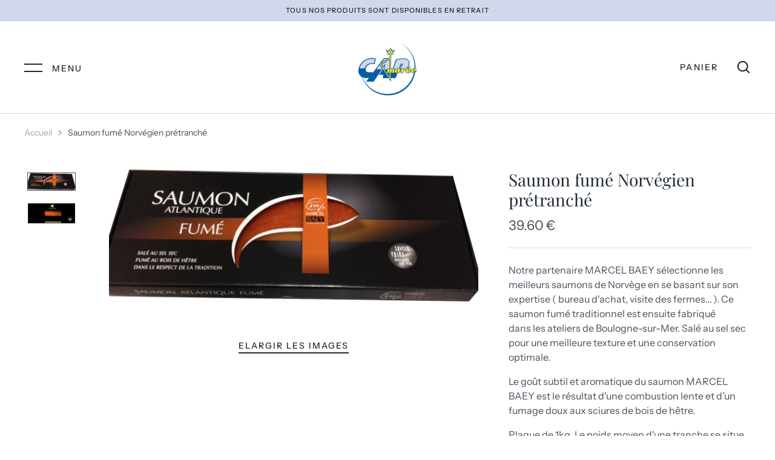

--- FILE ---
content_type: text/html; charset=utf-8
request_url: https://www.capmaree.corsica/products/saumon-fume-norvegien-pretranche
body_size: 28233
content:
<!doctype html>
<html class="no-js" lang="fr">
<head><!--Content in content_for_header -->
<!--LayoutHub-Embed--><link rel="stylesheet" type="text/css" href="data:text/css;base64," media="all">
<!--LH--><!--/LayoutHub-Embed--><!-- Alchemy v3.1.1 -->
  <meta charset="utf-8" />

  <!--[if IE]><meta http-equiv='X-UA-Compatible' content='IE=edge,chrome=1' /><![endif]-->

  <title>
    Cap Marée - Découvrez le Panier Poissons n°2 &ndash; cap-maree
  </title>

  
  <meta name="description" content="Notre partenaire MARCEL BAEY sélectionne les meilleurs saumons de Norvège en se basant sur son expertise ( bureau d&#39;achat, visite des fermes… ). Ce saumon fumé traditionnel est ensuite fabriqué dans les ateliers de Boulogne-sur-Mer. Salé au sel sec pour une meilleure texture et une conservation optimale. Le goût subtil" />
  

  <link rel="canonical" href="https://www.capmaree.corsica/products/saumon-fume-norvegien-pretranche" />

  <meta name="viewport" content="width=device-width, initial-scale=1" />
  <meta name="theme-color" content="#005ea8">

  
  <link rel="shortcut icon" href="//www.capmaree.corsica/cdn/shop/files/logo-cap-marre-flavicon-01.png?v=1614293778" type="image/png" />
  

  




<meta property="og:site_name" content="cap-maree">
<meta property="og:url" content="https://www.capmaree.corsica/products/saumon-fume-norvegien-pretranche">
<meta property="og:title" content="Saumon fumé Norvégien prétranché">
<meta property="og:type" content="product">
<meta property="og:description" content="Notre partenaire MARCEL BAEY sélectionne les meilleurs saumons de Norvège en se basant sur son expertise ( bureau d&#39;achat, visite des fermes… ). Ce saumon fumé traditionnel est ensuite fabriqué dans les ateliers de Boulogne-sur-Mer. Salé au sel sec pour une meilleure texture et une conservation optimale. Le goût subtil">

  <meta property="og:price:amount" content="39.60">
  <meta property="og:price:currency" content="EUR">

<meta property="og:image" content="http://www.capmaree.corsica/cdn/shop/products/saumonfumemachineMARCELBAEY_1200x1200.jpg?v=1608197365"><meta property="og:image" content="http://www.capmaree.corsica/cdn/shop/products/saumonmachine1kilo_1200x1200.jpg?v=1608197365">
<meta property="og:image:secure_url" content="https://www.capmaree.corsica/cdn/shop/products/saumonfumemachineMARCELBAEY_1200x1200.jpg?v=1608197365"><meta property="og:image:secure_url" content="https://www.capmaree.corsica/cdn/shop/products/saumonmachine1kilo_1200x1200.jpg?v=1608197365">


<meta name="twitter:card" content="summary_large_image">
<meta name="twitter:title" content="Saumon fumé Norvégien prétranché">
<meta name="twitter:description" content="Notre partenaire MARCEL BAEY sélectionne les meilleurs saumons de Norvège en se basant sur son expertise ( bureau d&#39;achat, visite des fermes… ). Ce saumon fumé traditionnel est ensuite fabriqué dans les ateliers de Boulogne-sur-Mer. Salé au sel sec pour une meilleure texture et une conservation optimale. Le goût subtil">


  <script>window.performance && window.performance.mark && window.performance.mark('shopify.content_for_header.start');</script><meta id="shopify-digital-wallet" name="shopify-digital-wallet" content="/27204026435/digital_wallets/dialog">
<meta name="shopify-checkout-api-token" content="fbdbf5a0cdac2f92bcf79a5fc869c985">
<meta id="in-context-paypal-metadata" data-shop-id="27204026435" data-venmo-supported="false" data-environment="production" data-locale="fr_FR" data-paypal-v4="true" data-currency="EUR">
<link rel="alternate" type="application/json+oembed" href="https://www.capmaree.corsica/products/saumon-fume-norvegien-pretranche.oembed">
<script async="async" src="/checkouts/internal/preloads.js?locale=fr-FR"></script>
<script id="shopify-features" type="application/json">{"accessToken":"fbdbf5a0cdac2f92bcf79a5fc869c985","betas":["rich-media-storefront-analytics"],"domain":"www.capmaree.corsica","predictiveSearch":true,"shopId":27204026435,"locale":"fr"}</script>
<script>var Shopify = Shopify || {};
Shopify.shop = "cap-maree.myshopify.com";
Shopify.locale = "fr";
Shopify.currency = {"active":"EUR","rate":"1.0"};
Shopify.country = "FR";
Shopify.theme = {"name":"Copie de Alchemy","id":116278001844,"schema_name":"Alchemy","schema_version":"3.1.1","theme_store_id":657,"role":"main"};
Shopify.theme.handle = "null";
Shopify.theme.style = {"id":null,"handle":null};
Shopify.cdnHost = "www.capmaree.corsica/cdn";
Shopify.routes = Shopify.routes || {};
Shopify.routes.root = "/";</script>
<script type="module">!function(o){(o.Shopify=o.Shopify||{}).modules=!0}(window);</script>
<script>!function(o){function n(){var o=[];function n(){o.push(Array.prototype.slice.apply(arguments))}return n.q=o,n}var t=o.Shopify=o.Shopify||{};t.loadFeatures=n(),t.autoloadFeatures=n()}(window);</script>
<script id="shop-js-analytics" type="application/json">{"pageType":"product"}</script>
<script defer="defer" async type="module" src="//www.capmaree.corsica/cdn/shopifycloud/shop-js/modules/v2/client.init-shop-cart-sync_XvpUV7qp.fr.esm.js"></script>
<script defer="defer" async type="module" src="//www.capmaree.corsica/cdn/shopifycloud/shop-js/modules/v2/chunk.common_C2xzKNNs.esm.js"></script>
<script type="module">
  await import("//www.capmaree.corsica/cdn/shopifycloud/shop-js/modules/v2/client.init-shop-cart-sync_XvpUV7qp.fr.esm.js");
await import("//www.capmaree.corsica/cdn/shopifycloud/shop-js/modules/v2/chunk.common_C2xzKNNs.esm.js");

  window.Shopify.SignInWithShop?.initShopCartSync?.({"fedCMEnabled":true,"windoidEnabled":true});

</script>
<script>(function() {
  var isLoaded = false;
  function asyncLoad() {
    if (isLoaded) return;
    isLoaded = true;
    var urls = ["https:\/\/app.layouthub.com\/shopify\/layouthub.js?shop=cap-maree.myshopify.com","https:\/\/cdn-app.sealsubscriptions.com\/shopify\/public\/js\/sealsubscriptions.js?shop=cap-maree.myshopify.com"];
    for (var i = 0; i < urls.length; i++) {
      var s = document.createElement('script');
      s.type = 'text/javascript';
      s.async = true;
      s.src = urls[i];
      var x = document.getElementsByTagName('script')[0];
      x.parentNode.insertBefore(s, x);
    }
  };
  if(window.attachEvent) {
    window.attachEvent('onload', asyncLoad);
  } else {
    window.addEventListener('load', asyncLoad, false);
  }
})();</script>
<script id="__st">var __st={"a":27204026435,"offset":3600,"reqid":"b9a417b8-a4b2-471d-9446-75fbd296f3f1-1768613434","pageurl":"www.capmaree.corsica\/products\/saumon-fume-norvegien-pretranche","u":"5617ca691723","p":"product","rtyp":"product","rid":6018092892340};</script>
<script>window.ShopifyPaypalV4VisibilityTracking = true;</script>
<script id="captcha-bootstrap">!function(){'use strict';const t='contact',e='account',n='new_comment',o=[[t,t],['blogs',n],['comments',n],[t,'customer']],c=[[e,'customer_login'],[e,'guest_login'],[e,'recover_customer_password'],[e,'create_customer']],r=t=>t.map((([t,e])=>`form[action*='/${t}']:not([data-nocaptcha='true']) input[name='form_type'][value='${e}']`)).join(','),a=t=>()=>t?[...document.querySelectorAll(t)].map((t=>t.form)):[];function s(){const t=[...o],e=r(t);return a(e)}const i='password',u='form_key',d=['recaptcha-v3-token','g-recaptcha-response','h-captcha-response',i],f=()=>{try{return window.sessionStorage}catch{return}},m='__shopify_v',_=t=>t.elements[u];function p(t,e,n=!1){try{const o=window.sessionStorage,c=JSON.parse(o.getItem(e)),{data:r}=function(t){const{data:e,action:n}=t;return t[m]||n?{data:e,action:n}:{data:t,action:n}}(c);for(const[e,n]of Object.entries(r))t.elements[e]&&(t.elements[e].value=n);n&&o.removeItem(e)}catch(o){console.error('form repopulation failed',{error:o})}}const l='form_type',E='cptcha';function T(t){t.dataset[E]=!0}const w=window,h=w.document,L='Shopify',v='ce_forms',y='captcha';let A=!1;((t,e)=>{const n=(g='f06e6c50-85a8-45c8-87d0-21a2b65856fe',I='https://cdn.shopify.com/shopifycloud/storefront-forms-hcaptcha/ce_storefront_forms_captcha_hcaptcha.v1.5.2.iife.js',D={infoText:'Protégé par hCaptcha',privacyText:'Confidentialité',termsText:'Conditions'},(t,e,n)=>{const o=w[L][v],c=o.bindForm;if(c)return c(t,g,e,D).then(n);var r;o.q.push([[t,g,e,D],n]),r=I,A||(h.body.append(Object.assign(h.createElement('script'),{id:'captcha-provider',async:!0,src:r})),A=!0)});var g,I,D;w[L]=w[L]||{},w[L][v]=w[L][v]||{},w[L][v].q=[],w[L][y]=w[L][y]||{},w[L][y].protect=function(t,e){n(t,void 0,e),T(t)},Object.freeze(w[L][y]),function(t,e,n,w,h,L){const[v,y,A,g]=function(t,e,n){const i=e?o:[],u=t?c:[],d=[...i,...u],f=r(d),m=r(i),_=r(d.filter((([t,e])=>n.includes(e))));return[a(f),a(m),a(_),s()]}(w,h,L),I=t=>{const e=t.target;return e instanceof HTMLFormElement?e:e&&e.form},D=t=>v().includes(t);t.addEventListener('submit',(t=>{const e=I(t);if(!e)return;const n=D(e)&&!e.dataset.hcaptchaBound&&!e.dataset.recaptchaBound,o=_(e),c=g().includes(e)&&(!o||!o.value);(n||c)&&t.preventDefault(),c&&!n&&(function(t){try{if(!f())return;!function(t){const e=f();if(!e)return;const n=_(t);if(!n)return;const o=n.value;o&&e.removeItem(o)}(t);const e=Array.from(Array(32),(()=>Math.random().toString(36)[2])).join('');!function(t,e){_(t)||t.append(Object.assign(document.createElement('input'),{type:'hidden',name:u})),t.elements[u].value=e}(t,e),function(t,e){const n=f();if(!n)return;const o=[...t.querySelectorAll(`input[type='${i}']`)].map((({name:t})=>t)),c=[...d,...o],r={};for(const[a,s]of new FormData(t).entries())c.includes(a)||(r[a]=s);n.setItem(e,JSON.stringify({[m]:1,action:t.action,data:r}))}(t,e)}catch(e){console.error('failed to persist form',e)}}(e),e.submit())}));const S=(t,e)=>{t&&!t.dataset[E]&&(n(t,e.some((e=>e===t))),T(t))};for(const o of['focusin','change'])t.addEventListener(o,(t=>{const e=I(t);D(e)&&S(e,y())}));const B=e.get('form_key'),M=e.get(l),P=B&&M;t.addEventListener('DOMContentLoaded',(()=>{const t=y();if(P)for(const e of t)e.elements[l].value===M&&p(e,B);[...new Set([...A(),...v().filter((t=>'true'===t.dataset.shopifyCaptcha))])].forEach((e=>S(e,t)))}))}(h,new URLSearchParams(w.location.search),n,t,e,['guest_login'])})(!0,!0)}();</script>
<script integrity="sha256-4kQ18oKyAcykRKYeNunJcIwy7WH5gtpwJnB7kiuLZ1E=" data-source-attribution="shopify.loadfeatures" defer="defer" src="//www.capmaree.corsica/cdn/shopifycloud/storefront/assets/storefront/load_feature-a0a9edcb.js" crossorigin="anonymous"></script>
<script data-source-attribution="shopify.dynamic_checkout.dynamic.init">var Shopify=Shopify||{};Shopify.PaymentButton=Shopify.PaymentButton||{isStorefrontPortableWallets:!0,init:function(){window.Shopify.PaymentButton.init=function(){};var t=document.createElement("script");t.src="https://www.capmaree.corsica/cdn/shopifycloud/portable-wallets/latest/portable-wallets.fr.js",t.type="module",document.head.appendChild(t)}};
</script>
<script data-source-attribution="shopify.dynamic_checkout.buyer_consent">
  function portableWalletsHideBuyerConsent(e){var t=document.getElementById("shopify-buyer-consent"),n=document.getElementById("shopify-subscription-policy-button");t&&n&&(t.classList.add("hidden"),t.setAttribute("aria-hidden","true"),n.removeEventListener("click",e))}function portableWalletsShowBuyerConsent(e){var t=document.getElementById("shopify-buyer-consent"),n=document.getElementById("shopify-subscription-policy-button");t&&n&&(t.classList.remove("hidden"),t.removeAttribute("aria-hidden"),n.addEventListener("click",e))}window.Shopify?.PaymentButton&&(window.Shopify.PaymentButton.hideBuyerConsent=portableWalletsHideBuyerConsent,window.Shopify.PaymentButton.showBuyerConsent=portableWalletsShowBuyerConsent);
</script>
<script data-source-attribution="shopify.dynamic_checkout.cart.bootstrap">document.addEventListener("DOMContentLoaded",(function(){function t(){return document.querySelector("shopify-accelerated-checkout-cart, shopify-accelerated-checkout")}if(t())Shopify.PaymentButton.init();else{new MutationObserver((function(e,n){t()&&(Shopify.PaymentButton.init(),n.disconnect())})).observe(document.body,{childList:!0,subtree:!0})}}));
</script>
<link id="shopify-accelerated-checkout-styles" rel="stylesheet" media="screen" href="https://www.capmaree.corsica/cdn/shopifycloud/portable-wallets/latest/accelerated-checkout-backwards-compat.css" crossorigin="anonymous">
<style id="shopify-accelerated-checkout-cart">
        #shopify-buyer-consent {
  margin-top: 1em;
  display: inline-block;
  width: 100%;
}

#shopify-buyer-consent.hidden {
  display: none;
}

#shopify-subscription-policy-button {
  background: none;
  border: none;
  padding: 0;
  text-decoration: underline;
  font-size: inherit;
  cursor: pointer;
}

#shopify-subscription-policy-button::before {
  box-shadow: none;
}

      </style>
<script id="sections-script" data-sections="product-recommendations" defer="defer" src="//www.capmaree.corsica/cdn/shop/t/3/compiled_assets/scripts.js?1617"></script>
<script>window.performance && window.performance.mark && window.performance.mark('shopify.content_for_header.end');</script>
<script type="text/javascript">window.moneyFormat = "{{amount}} €";
  window.shopCurrency = "EUR";
  window.assetsUrl = '//www.capmaree.corsica/cdn/shop/t/3/assets/';
</script>
<link href="//www.capmaree.corsica/cdn/shop/t/3/assets/globo.recommendations.css?v=96823954350800029531606906527" rel="stylesheet" type="text/css" media="all" /><script src="//www.capmaree.corsica/cdn/shop/t/3/assets/globo.recommendations.js?v=115390930674111580501606906529" data-instant-track type="text/javascript"></script>
<script data-instant-track>
  var globoPersonalizedRecommendations = new globoPersonalizedRecommendations({
    apiUrl: "https://recommendation.globosoftware.net/api",
    alternateApiUrl: "https://recommendation.globosoftware.net/",
    shop: "cap-maree.myshopify.com",
    shopNumber: 10213,
    domain: "www.capmaree.corsica",
    customer:null,
    page: 'product',
    translation: {"add_to_cart":"Ajouter au panier","added_to_cart":"Ajout\u00e9 au panier","add_selected_to_cart":"Ajouter au panier","added_selected_to_cart":"Ajout\u00e9 au panier","sale":null,"total_price":"Prix","this_item":"Cet article","sold_out":"Plus en stock"},
    settings: {"redirect":true,"new_tab":true,"image_ratio":"400:500","hidden_tags":null,"exclude_tags":null,"carousel_autoplay":false,"carousel_items":5,"discount":{"enable":false,"condition":"any","type":"percentage","value":10},"sold_out":false,"carousel_loop":false,"visible_tags":null},
    manualRecommendations: {},
    boughtTogetherIds: {},
    trendingProducts: [4463536865347,6586436059316,4452328833091,4472459100227,4488526561347,6579540656308,4488508211267,6110397006004,4442436927555,4488621359171,6102693445812,6631666483380,4463536898115,6579616841908,6129138663604,6100789887156,4442354352195,6101006745780,4488644624451,4454835978307,6018092892340,4454839582787,6098203115700,4442487980099,4445380575299,6101065597108,6100916076724,6098207768756,4442482868291,6108711059636,6132405960884,6071217225908,6100948943028,5935938568372,6102635348148,6101022507188,5969215291572,4528440836163,4451591684163,4452325916739,6100891500724,6098270421172,6098265669812,6114557165748,4443014889539,4443015446595],
    productBoughtTogether: {"type":"product_bought_together","enable":false,"title":{"text":"Frequently Bought Together","color":"#212121","fontSize":"25","align":"left"},"subtitle":{"text":"","color":"#212121","fontSize":"18"},"limit":10,"maxWidth":1170,"conditions":[{"id":"bought_together","status":1},{"id":"manual","status":1},{"id":"vendor","type":"same","status":1},{"id":"type","type":"same","status":1},{"id":"collection","type":"same","status":1},{"id":"tags","type":"same","status":1},{"id":"global","status":1}],"template":{"id":"2","elements":["price","addToCartBtn","variantSelector","saleLabel"],"productTitle":{"fontSize":"15","color":"#212121"},"productPrice":{"fontSize":"14","color":"#212121"},"productOldPrice":{"fontSize":16,"color":"#919191"},"button":{"fontSize":"14","color":"#ffffff","backgroundColor":"#212121"},"saleLabel":{"color":"#fff","backgroundColor":"#c00000"},"this_item":true,"selected":true},"random":false,"discount":true},
    productRelated: {"type":"product_related","enable":true,"title":{"text":"D\u00e9couvrez aussi","color":"#212121","fontSize":"25","align":"center"},"subtitle":{"text":null,"color":"#212121","fontSize":"18"},"limit":4,"maxWidth":1170,"conditions":[{"id":"manual","status":1},{"id":"bought_together","status":0},{"id":"vendor","type":"same","status":0},{"id":"type","type":"same","status":0},{"id":"collection","type":"same","status":0,"rules":[{"id":"158214258755","title":"Tous nos produits","handle":"tous-nos-produits-1","image":"https:\/\/cdn.shopify.com\/s\/files\/1\/0272\/0402\/6435\/collections\/photos-couv-panier-1.jpg?v=1588078773"}]},{"id":"tags","type":"same","status":0},{"id":"global","status":0}],"template":{"id":"1","elements":["price","addToCartBtn","variantSelector"],"productTitle":{"fontSize":"15","color":"#212121"},"productPrice":{"fontSize":"14","color":"#212121"},"productOldPrice":{"fontSize":16,"color":"#919191"},"button":{"fontSize":"14","color":"#ffffff","backgroundColor":"#197bbd"},"saleLabel":{"color":"#fff","backgroundColor":"#c00000"},"this_item":false,"selected":false},"random":false,"discount":false},
    cart: {"type":"cart","enable":false,"title":{"text":"Related products","color":"#212121","fontSize":"20","align":"left"},"subtitle":{"text":"","color":"#212121","fontSize":"18"},"limit":10,"maxWidth":1170,"conditions":[{"id":"manual","status":1},{"id":"bought_together","status":1},{"id":"tags","type":"same","status":1},{"id":"global","status":1}],"template":{"id":"3","elements":["price","addToCartBtn","variantSelector","saleLabel"],"productTitle":{"fontSize":"14","color":"#212121"},"productPrice":{"fontSize":"14","color":"#212121"},"productOldPrice":{"fontSize":16,"color":"#919191"},"button":{"fontSize":"15","color":"#ffffff","backgroundColor":"#212121"},"saleLabel":{"color":"#fff","backgroundColor":"#c00000"},"this_item":true,"selected":true},"random":false,"discount":false},
    basis_collection_handle: 'globo_basis_collection',
    widgets: [],
    view_name: 'globo.recommendations',
    cart_properties_name: '__is_bundle_product',
    discounted_ids: [],
    discount_min_amount: 0,data: {
      ids: ["6018092892340"],
      vendors: ["cap-maree"],
      types: [""],
      tags: [],
      collections: []
    },product: {
        id: "6018092892340",
        title: "Saumon fumé Norvégien prétranché",
        handle: "saumon-fume-norvegien-pretranche",
        price: 3960,
        compare_at_price: null,
        images: ["//www.capmaree.corsica/cdn/shop/products/saumonfumemachineMARCELBAEY.jpg?v=1608197365"],
        variants: [{"id":37281273675956,"title":"Default Title","option1":"Default Title","option2":null,"option3":null,"sku":"","requires_shipping":false,"taxable":false,"featured_image":null,"available":false,"name":"Saumon fumé Norvégien prétranché","public_title":null,"options":["Default Title"],"price":3960,"weight":0,"compare_at_price":null,"inventory_management":"shopify","barcode":"","requires_selling_plan":false,"selling_plan_allocations":[]}],
        available: false,
        vendor: "cap-maree",
        product_type: "",
        tags: []
      },no_image_url: "https://cdn.shopify.com/s/images/admin/no-image-large.gif"
  });
</script>
<script data-instant-track>globoPersonalizedRecommendations.data.collections = globoPersonalizedRecommendations.data.collections.concat(["globo_basis_collection","notre-selection-speciale-paques","all","tous-nos-produits-1"]);globoPersonalizedRecommendations.boughtTogetherIds[6018092892340] =false;

</script>
<script src="//www.capmaree.corsica/cdn/shop/t/3/assets/globo.recommendations.data.js?v=151503065635311980601606906561" data-instant-track type="text/javascript"></script>

<link href="//www.capmaree.corsica/cdn/shop/t/3/assets/globo.stores.scss.css?v=91229280257981878201606906561" rel="stylesheet" type="text/css" media="all" />

















<script type="text/javascript" src="//www.capmaree.corsica/cdn/shop/t/3/assets/globo.stores.js?v=109098502275843802841606906532"></script>













<script>
  var storesConfig = {
    appURL: 'https://stores.globosoftware.net',
    shopURL: 'cap-maree.myshopify.com',
    locale: "fr",
    iana_timezone: "Europe/Paris",
    timezone_offset: +0100,
    now: '2026-01-17T02:30:34.000',
    now2: {
      year: 2026,
      month: 0,
      date: 17,
      hour: 02,
      minute: 30,
      second: 34
    },
    settings: {"design":{"textWidgetHeader":null,"textWarningCheckout":null,"color":{"textWidgetHeader":"#000000","methodDescriptionText":"#000000","textWarningCheckout":"#000000","textBtnGetDirections":"#000000","btnGetDirections":"#f5deb3","textShippingMethod":"#000000","shippingMethodBackground":"#fbfbfb","shippingMethodHover":"#dbe78e","textShippingMethodHover":"000000","textShippingMethodSelected":"000000","shippingMethodSelected":"#f5deb3","storeSelected":"#f5deb3","textOutOfStock":"#ff0000","textInStock":"#0000ff","calendarBackground":"#ffffff","dayHover":"#b1dcfb","daySelected":"#0089ec","calendarText":"#000000","textDayHover":"#000000","textDaySelected":"#000000","timeSlot":"#ffffff","timeSlotHover":"#b1dcfb","timeSlotSelected":"#0089ec","textTimeSlot":"#000000","textTimeSlotHover":"#000000","textTimeSlotSelected":"#000000"},"items":["shipping","storePickup","localDelivery"]},"storePickup":{"status":true,"mandatoryByTag":true,"description":null,"limitOrder":{"status":false,"number":0},"filter":{"status":true,"name":true,"tag":true,"group":true,"radius":true},"distanceLengthUnit":"km","pickup_condition":{"subtotal":{"greater":null,"less":null},"operator":"AND","quantity":{"greater":null,"less":null},"enable_pickup":"1"},"store":{"orderBy":"1","storeDefault":55369,"orderStores":[55369,55370,55371,55372,55373,55374]},"dateTimePicker":{"datePicker":true,"timePicker":false,"lagTime":"0","lagTimeUnit":"day","futureDay":"0"}},"general":{"googleMap":{"status":false,"apiKey":"AIzaSyBFWy5psbLJDrUuirnHjqxpzp95H7PODcQ","style":"Standard","zoom":"12","pinIcon":"https:\/\/stores.globosoftware.net\/images\/location-512.png","distance_length_unit":"km"},"calendar":{"languageDatepicker":"fr-FR","weekdaysFull":["Dimanche","Lundi","Mardi","Mercredi","Jeudi","Vendredi","Samedi"],"weekdaysShort":["Dim","Lun","Mar","Mer","Jeu","Ven","Sam"],"monthsFull":["Janvier","F\u00e9vrier","Mars","Avril","Mai","Juin","Juillet","Ao\u00fbt","Septembre","Octobre","Novembre","D\u00e9cembre"],"monthsShort":["Jan","Fev","Mar","Avr","Mai","Juin","Juil","Aou","Sep","Oct","Nov","Dec"],"today":"Aujourd'hui","clear":"Effacer","close":"Fermer","format":"dd mmmm yyyy","formatTime":"h:i A","firstDay":0,"timeSlot":"15","blackout":[]},"inventory":{"hideOutOfStockLocations":false,"onlyShowOutOfStockOrInStock":false,"showUnlinkedLocations":false,"useInventoryThreshold":false,"outOfStock":{"number":0,"text":"Out of Stock"},"lowStock":{"number":5,"text":"Low Stock"},"highStock":{"number":null,"text":"High Stock"},"noInventoryFound":{"show":false,"text":null}}},"localDelivery":{"ask_location":true,"status":true,"limitOrder":{"status":false,"number":0},"mandatoryByTag":true,"description":null,"validation":"1","lag_time":"0","lag_time_unit":"days","timePicker":false,"listZipCode":"20200,20600,20222,20620,20290","datePicker":"true","futureDay":"0","localDelivery_condition":{"subtotal":{"greater":"35","less":"9999999999"},"operator":"AND","quantity":{"greater":null,"less":null},"enable_localDelivery":"1"},"deliveryHours":{"monday":{"workHours":[{"start_time":"08:00","end_time":"16:00"}],"status":1},"tuesday":{"workHours":[{"start_time":"08:00","end_time":"16:00"}],"status":1},"wednesday":{"workHours":[{"start_time":"08:00","end_time":"16:00"}],"status":1},"thursday":{"workHours":[{"start_time":"08:00","end_time":"16:00"}],"status":1},"friday":{"workHours":[{"start_time":"08:00","end_time":"16:00"}],"status":1},"saturday":{"workHours":[{"start_time":"08:00","end_time":"16:00"}],"status":0},"sunday":{"workHours":[{"start_time":"08:00","end_time":"16:00"}],"status":0}},"price_condition":{"basic":"total","conditions":[{"from":"1","to":"9999999","price":"5"}]},"distance":"50","distanceUnit":"km"},"shipping":{"status":false,"description":null}},
    methods: {
      shippingStatus: false,
      storePickupConditionStatus: true,
      localDeliveryConditionStatus: false
    },
    languages: {"languages":[{"name":"English","code":"en","translate":{"widget":{"searchByNamePlaceholder":"Exemple : \"Bastia\"","enterPostalCodePlaceholder":"Entrez votre code postal ...","enterPostalCode":"Entrez votre code postal dans le champ ci-dessous pour v\u00e9rifier si vous pouvez b\u00e9n\u00e9ficier de la livraison :","dateLocalDeliveryPlaceholder":"Choisissez la date de livraison.","dateLocalDeliveryRequiredMessage":"Veuillez choisir une date de livraison.","noStoreFound":"Aucun magasin n'a \u00e9t\u00e9 trouv\u00e9.","shippingText":"Livraison","storePickupText":"Point retrait","localDeliveryText":"Livraison \u00e0 domicile","findLocationText":"Trouver ma localisation","findLocationPlaceholder":"Trouver ma localisation","filterByGroup":"Filtrer par groupe","filterByTag":"Filtrer par tag","moreInfoText":"Plus d'info","dateTimePlaceholder":"Choisissez la date et l'heure","pickupStoreRequiredMessage":"Choisissez un point retrait","pickupTimeRequiredMessage":"Veuillez choisir une date de retrait","popupGetDirection":"Obtenir l'itin\u00e9raire","popupPhone":"T\u00e9l\u00e9phone","popupFax":"Fax","popupEmail":"Email","popupNote":"Note","popupOpenHour":"Heures d'ouverture","popupStoreClose":"Fermeture du magasin","searchText":"Recherche","searchTextPageStoreLocator":"Recherche","mondayText":"Lundi","tuesdayText":"Mardi","wednesdayText":"Mercredi","thursdayText":"Jeudi","fridayText":"Vendredi","saturdayText":"Samedi","sundayText":"Dimanche","zipCodeRequiredMessage":"Veuillez entrer un code postal valide","deliveryNotAvailable":"D\u00e9sol\u00e9, la livraison n'est pas disponible.","deliveryAvailable":"Super ! Vous \u00eates \u00e9ligible pour la livraison.","textBtnSearchLocalDelivery":"Recherche"},"checkout":{"contact":{"shipping_address_title":"Informations sur le retrait"},"thank_you":{"marker":{"shipping":"Adresse du point de retrait"},"shipping_address_title":"Adresse du point de retrait"},"general":{"continue_to_shipping_method":"Continuer"},"order_summary":{"free_shipping_discount_label":"Livraison en point de retrait gratuit","shipping_label":"Point de retrait"},"shipping":{"title":"Livraison en point de retrait gratuit","waiting_on_rate_notice":"Veuillez patienter pendant que nous allons chercher les points de retrait disponibles...","no_rates_for_cart_or_destination_notice":"Le point de retrait n'est pas disponible pour vos articles ou votre localisation.","no_rates_for_country_notice":"We don't offer pickups in .","please_enter_your_shipping_information_notice":"Veuillez retourner \u00e0 la page de votre panier et choisir un point de retrait."},"payment":{"same_billing_address_label":"Veuillez utiliser l'option ci-dessous \u2b07","different_billing_address_label":"Utiliser une adresse de facturation diff\u00e9rente"},"review":{"blocks":{"shipping_address_title":"Livraison \u00e0"}}},"delivery":{"contact":{"shipping_address_title":"Informations sur la livraison"},"thank_you":{"marker":{"shipping":"Adresse de livraison"},"shipping_address_title":"Adresse de livraison"},"general":{"continue_to_shipping_method":"Continuer"},"order_summary":{"free_shipping_discount_label":"Livraison gratuite","shipping_label":"Livraison locale"},"shipping":{"title":"Livraison locale","waiting_on_rate_notice":"Veuillez patienter","no_rates_for_cart_or_destination_notice":"Le point de retrait n'est pas disponible pour vos articles ou votre localisation.","no_rates_for_country_notice":"We don't offer delivery in .","please_enter_your_shipping_information_notice":"Veuillez retourner \u00e0 la page du panier et fournir un code postal."},"payment":{"same_billing_address_label":"Veuillez utiliser l'option ci-dessous \u2b07","different_billing_address_label":"Utiliser une adresse de facturation diff\u00e9rente"},"review":{"blocks":{"shipping_address_title":"Livraison \u00e0"}}}}}],"languageDefault":"en"},
    groups: [],
    tags: [],
    page: "product",
    deliveryDisableByLimit: [],
    pickUpDisableByLimit: [],

    storePickupProduct: {"productId":0,"variantId":0},
    localDeliveryProduct: {"productId":0,"variants":[]},

    isMandatoryPickup: false,
    isMandatoryDelivery: false,

    stores: [],
    cart: {
      count: 0,
      total: 0,
      totalWeight: 0.0,
      pickupWeight: 0,
      deliveryWeight: 0,
      hasStorePickupProduct: false,
      hasLocalDeliveryProduct: false,
      localDeliveryProductVariantId: false
    }
  };
</script>
<script type="text/javascript" src="//www.capmaree.corsica/cdn/shop/t/3/assets/globo.stores.data.js?v=140940852930704267631606906561"></script>
<script id="globoStoresTemplate" type="template/html">

{% assign activeMethod = "Store Pickup" %}
<div id="cart-store-pickup" class="row margin-tb-25">
  {% if settings.design.textWidgetHeader %}
  <div class="storesWidgetHeader">{{settings.design.textWidgetHeader}}</div>
  {% endif %}
  <ul id="shipping-methods">
    {% for method in settings.design.items %}
      {% if method == 'shipping' and methods.shippingStatus %}
        <li class="shipping-method{% if activeMethod == 'Shipping' %} active{% endif %} shipping-method_shipping">
          <label for="attributes-checkout-method-shipping" onclick="">
            <div class="gbStore-loader">
              <input data-toggle="#shipping-container"{% if activeMethod == 'Shipping' %} checked{% endif %} class="attributes-checkout-method" type="radio" name="attributes[Shipping Method]" value="Shipping" id="attributes-checkout-method-shipping" />
              {% if settings.shipping.icon %}
                {{settings.shipping.icon}}
              {% else %}
                <svg xmlns="http://www.w3.org/2000/svg" width="24" height="24" viewBox="0 0 24 24"><path style="fill:#96a0ac;" d="M15.744 16.683l.349-.199v1.717l-.349.195v-1.713zm3.414-.227l.342-.196v-1.717l-.343.195v1.718zm-1.429.813l.343-.195v-1.717l-.343.195v1.717zm.578-.329l.349-.199v-1.717l-.349.199v1.717zm-1.152.656l.343-.196v-1.717l-.343.196v1.717zm-.821.467l.343-.195v-1.717l-.343.195v1.717zm6.666-11.122v11.507l-9.75 5.552-12.25-6.978v-11.507l9.767-5.515 12.233 6.941zm-12.236-4.643l-2.106 1.19 8.891 5.234-.002.003 2.33-1.256-9.113-5.171zm1.236 10.59l-9-5.218v8.19l9 5.126v-8.098zm3.493-3.056l-8.847-5.208-2.488 1.405 8.86 5.138 2.475-1.335zm5.507-.696l-7 3.773v8.362l7-3.985v-8.15z"/></svg>
              {% endif %}
              <p class="gbStore_title-method-Shipping">{{translation.widget.shippingText}}</p>
            </div>
            <div class="gbStore-loading"></div>
          </label>
        </li>
      {% endif %}

      {% if method == 'storePickup' and methods.storePickupConditionStatus %}
        <li class="shipping-method {% if activeMethod == 'Store Pickup' %} active{% endif %} shipping-method_pickup">
          <label for="attributes-checkout-method-pickup" onclick="">
            <div class="gbStore-loader">
              <input data-toggle="#stores-container"{% if activeMethod == 'Store Pickup' %} checked{% endif %} class="attributes-checkout-method" type="radio" name="attributes[Shipping Method]" value="Store Pickup" id="attributes-checkout-method-pickup" />
              {% if settings.storePickup.icon %}
                {{settings.storePickup.icon}}
              {% else %}
                <svg xmlns="http://www.w3.org/2000/svg" width="24" height="24" viewBox="0 0 24 24" fill-rule="evenodd" clip-rule="evenodd"><path style="fill:#96a0ac;" d="M3 18h-2c-.552 0-1-.448-1-1v-13c0-.552.448-1 1-1h13c.552 0 1 .448 1 1v2h4.667c1.117 0 1.6.576 1.936 1.107.594.94 1.536 2.432 2.109 3.378.188.312.288.67.288 1.035v4.48c0 1.089-.743 2-2 2h-1c0 1.656-1.344 3-3 3s-3-1.344-3-3h-6c0 1.656-1.344 3-3 3s-3-1.344-3-3zm3-1.2c.662 0 1.2.538 1.2 1.2 0 .662-.538 1.2-1.2 1.2-.662 0-1.2-.538-1.2-1.2 0-.662.538-1.2 1.2-1.2zm12 0c.662 0 1.2.538 1.2 1.2 0 .662-.538 1.2-1.2 1.2-.662 0-1.2-.538-1.2-1.2 0-.662.538-1.2 1.2-1.2zm-3-2.8h-13v2h1.765c.549-.614 1.347-1 2.235-1 .888 0 1.686.386 2.235 1h7.53c.549-.614 1.347-1 2.235-1 .888 0 1.686.386 2.235 1h1.765v-4.575l-1.711-2.929c-.179-.307-.508-.496-.863-.496h-4.426v6zm-2-9h-11v7h11v-7zm3 4v3h5l-1.427-2.496c-.178-.312-.509-.504-.868-.504h-2.705z"/></svg>
              {% endif %}
              <p class="gbStore_title-method-Shipping">{{translation.widget.storePickupText}}</p>
            </div>
            <div class="gbStore-loading"></div>
          </label>
        </li>
      {% endif %}

      {% if method == 'localDelivery' and methods.localDeliveryConditionStatus %}
        <li class="shipping-method{% if activeMethod == 'Local Delivery' %} active{% endif %} shipping-method_delivery">
            <label for="attributes-checkout-method-localDelivery" onclick="">
                <div class="gbStore-loader">
                    <input data-toggle="#localDeliveryContainer"{% if activeMethod == 'Local Delivery' %} checked{% endif %} class="attributes-checkout-method attributes-checkout-method-localDelivery" type="radio" name="attributes[Shipping Method]" value="Local Delivery" id="attributes-checkout-method-localDelivery" />
                    {% if settings.localDelivery.icon %}
                      {{settings.localDelivery.icon}}
                    {% else %}
                      <svg xmlns="http://www.w3.org/2000/svg" width="24" height="24" viewBox="0 0 24 24" fill-rule="evenodd" clip-rule="evenodd"><path style="fill:#96a0ac;" d="M3 18h-2c-.552 0-1-.448-1-1v-13c0-.552.448-1 1-1h13c.552 0 1 .448 1 1v2h4.667c1.117 0 1.6.576 1.936 1.107.594.94 1.536 2.432 2.109 3.378.188.312.288.67.288 1.035v4.48c0 1.089-.743 2-2 2h-1c0 1.656-1.344 3-3 3s-3-1.344-3-3h-6c0 1.656-1.344 3-3 3s-3-1.344-3-3zm3-1.2c.662 0 1.2.538 1.2 1.2 0 .662-.538 1.2-1.2 1.2-.662 0-1.2-.538-1.2-1.2 0-.662.538-1.2 1.2-1.2zm12 0c.662 0 1.2.538 1.2 1.2 0 .662-.538 1.2-1.2 1.2-.662 0-1.2-.538-1.2-1.2 0-.662.538-1.2 1.2-1.2zm-3-2.8h-13v2h1.765c.549-.614 1.347-1 2.235-1 .888 0 1.686.386 2.235 1h7.53c.549-.614 1.347-1 2.235-1 .888 0 1.686.386 2.235 1h1.765v-4.575l-1.711-2.929c-.179-.307-.508-.496-.863-.496h-4.426v6zm-2-9h-11v7h11v-7zm3 4v3h5l-1.427-2.496c-.178-.312-.509-.504-.868-.504h-2.705z"/></svg>
                    {% endif %}
                    <p class="gbStore_title-method-Shipping">{{translation.widget.localDeliveryText}}</p>
                </div>
                <div class="gbStore-loading"></div>
            </label>
        </li>
      {% endif %}
    {% endfor %}
  </ul>
  <div class="checkout-method-content">
    {% for method in settings.design.items %}
    {% if method == 'shipping' and methods.shippingStatus %}
    <div class="method-content method-content_pickup{% if activeMethod == 'Shipping' %} active{% endif %}" id="shipping-container">
      <div class="methodDescription">{{settings.shipping.description}}</div>
    </div>
    {% endif %}
    {% if method == 'storePickup' and methods.storePickupConditionStatus %}
    <div class="method-content method-content_pickup{% if activeMethod == 'Store Pickup' %} active{% endif %}" id="stores-container">
      <div class="methodDescription">{{settings.storePickup.description}}</div>
      <div class="store-content">
        <div class="search{% unless settings.storePickup.filter.status %} hidden{% endunless %}">
          <div class="form-group{% unless settings.storePickup.filter.name %} hidden{% endunless %}">
            <div class="input-group">
              <input type="text" name="location" id="addressInput" placeholder="{{translation.widget.findLocationPlaceholder}}" class="form-control fuzzy-search">
              <span class="icon"><i class="fa fa-map-marker" id="getLocation"  aria-hidden="true"></i></span>
            </div>
          </div>
          <div class="form-group form-group-option">
            {% if settings.general.googleMap.status and settings.storePickup.filter.radius %}
            <div class="filter-select">
              <select name="radius" id="radiusSelect">
                {% assign distance_length_unit = 'Kilometer' %}
                {% if settings.general.googleMap.distance_length_unit == 'm' %}{% assign distance_length_unit = 'Mile' %}{% endif %}
                <option {% if settings.storePickup.filter.radius %}selected{% endif %} value="15">15 {{distance_length_unit}}</option>
                <option value="25">25 {{distance_length_unit}}</option>
                <option value="50">50 {{distance_length_unit}}</option>
                <option value="100">100 {{distance_length_unit}}</option>
                <option {% unless settings.storePickup.filter.radius %}selected{% endunless %} value="99999">>100 {{distance_length_unit}}</option>
              </select>
            </div>
            {% endif %}
            {% assign groups_length = groups | size %}
            <div class="filter-select {{groups_length}} {% unless settings.storePickup.filter.group and groups_length > 0 %} hidden{% endunless %}">
              <select name="group" id="groupSelect">
                <option value="0">{{translation.widget.filterByGroup}}</option>
                {% for group in groups %}
                  <option value="{{group.id}}">{{group.name}}</option>
                {% endfor %}
              </select>
            </div>
            {% assign tags_length = tags | size %}
            <div class="filter-select {{tags_length}}{% unless settings.storePickup.filter.tag and tags_length > 0 %} hidden{% endunless %}">
              <select id="tagSelect" multiple="multiple" data-title="{{translation.widget.filterByTag}}">
                {% for tag in tags %}<option value="{{tag}}">{{tag}}</option>{% endfor %}
              </select>
            </div>

            <button type="button" name="search_locations" class="btn globo-btn">
            	<span>{{translation.widget.searchText}}</span>
            </button>
          </div>
        </div>
      </div>

      <div id="map-container">
        {% assign defaultStore = null %}
        <div id="stores-list-table" class="store-cart">
          <small id="storeMsg" data-notfound="{{translation.widget.noStoreFound | default: 'No stores were found.'}}" data-required="{{translation.widget.pickupStoreRequiredMessage | default: 'Please pick a store'}}" class="error location_error" style="display: none;"></small>
          <ul id="stores-table">
            {% for store in stores %}
              {% if settings.storePickup.store.storeDefault and settings.storePickup.store.storeDefault == store.id %}{% assign defaultStore = store %}{% endif %}
              <li class="stores-list-container {% if settings.storePickup.store.storeDefault and settings.storePickup.store.storeDefault == store.id %} active{% endif %}"
                data-markerid="{{forloop.index}}"
                data-allow-pickup="{{store.allow_pickup}}"
                data-allow-date-picker="{{store.allow_date_picker}}"
                data-store-id="{{store.id}}"
                data-store-icon="{{store.icon}}"
                data-store-lat="{{store.latitude}}"
                data-store-lng="{{store.longitude}}"
              >
                <div class="stores-details stores-list-details">
                  <div class="list-content stores-list-content">
                    <div id="stores-title" class="stores-field store-name">{{store.name}}</div>
                    {% if store.address %}
                    <div id="stores-address" class="stores-field store-address">{{store.address}}</div>
                    {% endif %}
                    {% if store.state_alter || store.state || store.city || store.zipcode %}
                    <div>
                      {% if store.city %}
                      <span id="stores-city" class="stores-field store-city">{{store.city}},</span>
                      {% endif %}
                      {% if store.state || store.state_alter %}
                        <span id="stores-state" class="stores-field store-state">{% if store.state_alter %}{{store.state_alter}}{% else %}{{store.state}}{% endif %},</span>
                      {% endif %}
                      {% if store.zipcode %}
                      <span id="stores-zipcode" class="stores-field store-zipcode">{{store.zipcode}}</span>
                      {% endif %}
                    </div>
                    {% endif %}
                    {% if store.country_alter || store.country %}
                    <div>
                      <span id="stores-country" class="stores-field store-country">{% if store.country_alter %}{{store.country_alter}}{% else %}{{store.country}}{% endif %}</span>
                    </div>
                    {% endif %}
                                        {% if store.distance %}<div id="stores-distance" class="stores-field">Distance: {{store.distance}} {% if settings.general.googleMap.distance_length_unit == 'km' %}Kilometers{% elsif settings.general.googleMap.distance_length_unit == 'm' %}Miles{% endif %}</div>{% endif %}
                                        <a href="#location-popup-{{store.id}}" class="more-info">{{translation.widget.moreInfoText}}</a>
                    <i class="fa fa-chevron-right hidden" aria-hidden="true"></i>
                  </div>
                </div>

                <div class="hidden">
                  <div class="location-popup" id="location-popup-{{store.id}}">
                    <h1>{{store.name}}</h1>
                    <div>
                        <span id="stores-address" class="stores-field" style="display:block;">{{store.address}}</span>
                        <span id="stores-city" class="stores-field" style="display:block;">{{store.city}}</span>
                        {% if store.state_alter or store.state %}
                          <span id="stores-state" class="stores-field">{% if store.state_alter %}{{store.state_alter}}{% else %}{{store.state}}{% endif %}</span>
                        {% endif %}
                        <span id="stores-zipcode" class="stores-field">{{store.zipcode}}</span>,
                        <span id="stores-country" class="stores-field">{% if store.country_alter %}{{store.country_alter}}{% else %}{{store.country}}{% endif %}</span>
                    </div>
                    <ul>
                        {% if store.phone %}
                        <li><label>{{translation.widget.popupPhone | default: 'Phone'}}</label>{{store.phone}}</li>
                        {% endif %}
                        {% if store.fax %}
                        <li><label>{{translation.widget.popupFax | default: 'Fax'}}</label>{{store.fax}}</li>
                        {% endif %}
                        {% if store.email %}
                        <li><label>{{translation.widget.popupEmail | default: 'Email'}}</label>{{store.email}}</li>
                        {% endif %}
                        {% if store.note %}
                        <li><label>{{translation.widget.popupNote | default: 'Note'}}</label>{{store.note}}</li>
                        {% endif %}
                    </ul>
                    {% capture destination %}{% if store.address %}{{store.address}}{% if store.city %},{{store.city}}{% endif %}{% if store.state_alter %},{{store.state_alter}}{% elsif store.state %},{{store.state}}{% endif %}{% if store.country_alter %},{{store.country_alter}}{% elsif store.country %},{{store.country}}{% endif %}{% elsif store.longitude and store.latitude %}{{store.latitude}},{{store.longitude}}{% endif %}{% endcapture %}
                    <div class="direction">
                      <a href="https://www.google.com/maps/dir/?api=1&destination={{destination | url_encode}}" target="_blank" class="btn btn-primary">{{translation.widget.popupGetDirection | default: 'Get directions'}}</a>
                    </div>
                    <div class="row" id="picture-row">
                      <div class="col-xs-12 col-sm-12">
                        <table>
                          <tbody>
                            <tr>
                              {% if store.picture %}
                                <td id="store-picture" rowspan="8"><img src="{{store.picture}}" class="img-responsive" /></td>
                              {% endif %}
                              <td colspan="2"><h3>{{translation.widget.popupOpenHour | default: 'Opening hours'}}</h3></td>
                            </tr>
                            <tr>
                              <td>{{translation.widget.mondayText | default: 'Monday'}}</td>
                              <td>
                                {% if store.openning_hours.monday and store.openning_hours.monday.status %}
                                  {% for period in store.openning_hours.monday.workHours %}
                                  {{period.start_time}} - {{period.end_time}}<br>
                                  {% endfor %}
                                {% else %}
                                  {{translation.widget.popupStoreClose | default: 'Closed'}}
                                {% endif %}
                              </td>
                            </tr>
                            <tr>
                              <td>{{translation.widget.tuesdayText | default: 'Tuesday'}}</td>
                              <td>
                                {% if store.openning_hours.tuesday and store.openning_hours.tuesday.status %}
                                  {% for period in store.openning_hours.tuesday.workHours %}
                                  {{period.start_time}} - {{period.end_time}}<br>
                                  {% endfor %}
                                {% else %}
                                  {{translation.widget.popupStoreClose | default: 'Closed'}}
                                {% endif %}
                              </td>
                            </tr>
                            <tr>
                              <td>{{translation.widget.wednesdayText | default: 'Wednesday'}}</td>
                              <td>
                                {% if store.openning_hours.wednesday and store.openning_hours.wednesday.status %}
                                  {% for period in store.openning_hours.wednesday.workHours %}
                                  {{period.start_time}} - {{period.end_time}}<br>
                                  {% endfor %}
                                {% else %}
                                  {{translation.widget.popupStoreClose | default: 'Closed'}}
                                {% endif %}
                              </td>
                            </tr>
                            <tr>
                              <td>{{translation.widget.thursdayText | default: 'Thursday'}}</td>
                              <td>
                                {% if store.openning_hours.thursday and store.openning_hours.thursday.status %}
                                  {% for period in store.openning_hours.thursday.workHours %}
                                  {{period.start_time}} - {{period.end_time}}<br>
                                  {% endfor %}
                                {% else %}
                                  {{translation.widget.popupStoreClose | default: 'Closed'}}
                                {% endif %}
                              </td>
                            </tr>
                            <tr>
                              <td>{{translation.widget.fridayText | default: 'Friday'}}</td>
                              <td>
                                {% if store.openning_hours.friday and store.openning_hours.friday.status %}
                                  {% for period in store.openning_hours.friday.workHours %}
                                  {{period.start_time}} - {{period.end_time}}<br>
                                  {% endfor %}
                                {% else %}
                                  {{translation.widget.popupStoreClose | default: 'Closed'}}
                                {% endif %}
                              </td>
                            </tr>
                            <tr>
                              <td>{{translation.widget.saturdayText | default: 'Saturday'}}</td>
                              <td>
                                {% if store.openning_hours.saturday and store.openning_hours.saturday.status %}
                                  {% for period in store.openning_hours.saturday.workHours %}
                                  {{period.start_time}} - {{period.end_time}}<br>
                                  {% endfor %}
                                {% else %}
                                  {{translation.widget.popupStoreClose | default: 'Closed'}}
                                {% endif %}
                              </td>
                            </tr>
                            <tr>
                              <td>{{translation.widget.sundayText | default: 'Sunday'}}</td>
                              <td>
                                {% if store.openning_hours.sunday and store.openning_hours.sunday.status %}
                                  {% for period in store.openning_hours.sunday.workHours %}
                                  {{period.start_time}} - {{period.end_time}}<br>
                                  {% endfor %}
                                {% else %}
                                  {{translation.widget.popupStoreClose | default: 'Closed'}}
                                {% endif %}
                              </td>
                            </tr>
                          </tbody>
                        </table>
                      </div>
                    </div>
                  </div>
                </div>
              </li>
            {% endfor %}
          </ul>
        </div>
        {% if settings.general.googleMap.status %}
        <div id="map-table"><div id="map"></div></div>
        {% endif %}
        <div id="dataPickup">
            <input class="pickupData" type="hidden" id="stores_pickupLocationId" name="attributes[Store id]" value="{% if activeMethod == 'Store Pickup' %}{{defaultStore.id | default: ""}}{% endif %}">
            <input class="pickupData" type="hidden" id="stores_pickupCompany" name="attributes[Store name]" value="{% if activeMethod == 'Store Pickup' %}{{defaultStore.name | default: ""}}{% endif %}">
            <textarea id="stores_Address" name="attributes[Store address]" class="pickupData hidden"></textarea>
            <input class="pickupData" type="hidden" id="stores_pickupDate" name="attributes[Pickup date]" value="">
        </div>
      </div>
      {% if settings.storePickup.dateTimePicker.datePicker %}
      <div class="form-group pickupDateTimePicker hidden" style="display: none">
        <input type="text" name="" id="pickupDateTime" placeholder="{{translation.widget.dateTimePlaceholder}}" class="form-control">
        <input type="text" id="pickupDate" style="display:none;" />
        <input type="text" id="pickupTime" style="display:none;" />
        <small id="pickupDateTimeErrorMsg" class="error location_error" style="display:none;">{{translation.widget.pickupTimeRequiredMessage | default: "Please select a pickup date"}}</small>
        <div id="pickupOutlet"></div>
      </div>
      {% endif %}
    </div>
    {% endif %}

    {% if method == 'localDelivery' and methods.localDeliveryConditionStatus %}
    <div class="method-content method-content_localDelivery{% if activeMethod == 'Local Delivery' %} active{% endif %}" id="localDeliveryContainer">
      <div class="methodDescription">{{settings.localDelivery.description}}</div>
      <div class="form-group">
        <label class="textEnterPostalCode">{{translation.widget.enterPostalCode}}</label>
        <div class="input-search">
          <input class="deliveryData" type="text" placeholder="{{translation.widget.enterPostalCodePlaceholder | default: "Enter your postal code ..."}}" id="gbStore-code" name="attributes[Postal code]">
          <input class="deliveryData" type="hidden" id="stores_deliveryDate" name="attributes[Receipt date]" value="">
          <button type="button" id="localDeliverySearchBtn" class="input-search_btn">{{translation.widget.textBtnSearchLocalDelivery | default: "Search"}}</button>
        </div>
        <small id="localDeliveryMsg" class="error location_error" data-success="{{translation.widget.deliveryAvailable | default: 'Great! You are eligible for delivery.'}}" data-error-empty="{{translation.widget.zipCodeRequiredMessage | default: 'Please enter a valid zipcode. Make sure your zipcode is spelled correctly. Try adding a city, state, or country.'}}" data-error-na="{{translation.widget.deliveryNotAvailable | default: 'Sorry, delivery is not available in your area.'}}"></small>
      </div>
      {% if settings.localDelivery.datePicker %}
      <div class="form-group deliveryDateTimePicker hidden" style="display: none">
        <label>{{translation.widget.dateLocalDeliveryPlaceholder}}</label>
        <input type="text" name="" id="deliveryDateTime" placeholder="{{translation.widget.dateLocalDeliveryPlaceholder}}" class="form-control">
        <input type="text" id="deliveryDate" style="display:none;" />
        <input type="text" id="deliveryTime" style="display:none;" />
        <small id="deliveryDateTimeErrorMsg" class="error location_error" style="display:none;">{{translation.widget.dateLocalDeliveryRequiredMessage | default: "Please select a delivery date."}}</small>
        <div id="deliveryOutlet"></div>
      </div>
      {% endif %}
    </div>
    {% endif %}
    {% endfor %}
  </div>
  {% if settings.design.textWarningCheckout %}
  <div class="storesCheckoutWarrning">{{settings.design.textWarningCheckout}}</div>
  {% endif %}
</div>
<div id="gbStoreModal" class="gbStoreModal" style="display: none">
  <div class="gbStore-modal-inner">
    <div class="gbStore-modal-content">
      <span class="gbStore-close">&times;</span>
      <div class="gbStore-modal-body location-popup"></div>
    </div>
  </div>
</div>

</script>

<script id="globoStoreTemplate" type="template/html">

  <div class="gbStore-overlay-details-content">
    <div class="gbStore-overlay-details-name">{{store.name}}</div>
    {% if store.picture %}
    <div class="gbStore-overlay-details-picture"><img src="{{store.picture}}" alt="{{store.name | escape_once}}"></div>
    {% endif %}
    <div class="gbStore-overlay-details-address">{{store.address}}</div>
    <div class="gbStore-overlay-details-address-details">
      {% if store.city %}<span id="stores-city" class="stores-field">{{store.city}}</span>{% endif %}
      {% if store.state or store.state_alter %}<span id="stores-state" class="stores-field">{{store.state}}</span>{% endif %}
      {% if store.zipcode %}<span id="stores-zipcode" class="stores-field">, {{store.zipcode}}</span>{% endif %}
      {% if store.country or store.country_alter %}<span id="stores-country" class="stores-field">{{store.country}}</span>{% endif %}
    </div>
    {% if store.email %}<div class="gbStore-overlay-details-email">{{store.email}}</div>{% endif %}
    {% if store.phone %}<div class="gbStore-overlay-details-phone">{{store.phone}}</div>{% endif %}
    {% if store.fax %}<div class="gbStore-overlay-details-fax">{{store.fax}}</div>{% endif %}
    {% if store.note %}<div class="gbStore-overlay-details-note">{{store.note}}</div>{% endif %}
    {% capture destination %}{% if store.address %}{{store.address}}{% if store.city %},{{store.city}}{% endif %}{% if store.state_alter %},{{store.state_alter}}{% elsif store.state %},{{store.state}}{% endif %}{% if store.country_alter %},{{store.country_alter}}{% elsif store.country %},{{store.country}}{% endif %}{% elsif store.longitude and store.latitude %}{{store.latitude}},{{store.longitude}}{% endif %}{% endcapture %}
    <div class="gbStore-overlay-details-actions">
      <div class="gbStore-overlay-details-action gbStore-overlay-details-action--directions">
        <a class="gbStore-overlay-details-action--directions_link" href="https://www.google.com/maps/dir/?api=1&destination={{destination | url_encode}}" target="_blank">
          <div class="gbStore-icon">
            <svg xmlns="http://www.w3.org/2000/svg" width="24" height="24" viewBox="0 0 24 24" fill="none" stroke="currentColor" stroke-width="2" stroke-linecap="round" stroke-linejoin="round" class="feather feather-navigation"><polygon points="3 11 22 2 13 21 11 13 3 11"></polygon></svg>
          </div>
          {{translation.widget.popupGetDirection | default: 'Get directions'}}
        </a>
      </div>
    </div>
    <div class="gbStore-overlay-hours">
      <div class="gbStore-popup-hours_title"><p>{{translation.widget.popupOpenHour | default: 'Opening hours'}}</p></div>
      <div class="gbStore-popup-hours-item">
        <div class="gbStore-popup-hours-item__day">{{translation.widget.mondayText | default: 'Monday'}}: </div>
        <div class="gbStore-popup-hours-item__time">
          {% if store.openning_hours.monday and store.openning_hours.monday.status %}
            {% for period in store.openning_hours.monday.workHours %}
            {{period.start_time}} - {{period.end_time}}<br>
            {% endfor %}
          {% else %}
            {{translation.widget.popupStoreClose | default: 'Closed'}}
          {% endif %}
        </div>
      </div>
      <div class="gbStore-popup-hours-item">
        <div class="gbStore-popup-hours-item__day">{{translation.widget.tuesdayText | default: 'Tuesday'}}: </div>
        <div class="gbStore-popup-hours-item__time">
          {% if store.openning_hours.tuesday and store.openning_hours.tuesday.status %}
            {% for period in store.openning_hours.tuesday.workHours %}
            {{period.start_time}} - {{period.end_time}}<br>
            {% endfor %}
          {% else %}
            {{translation.widget.popupStoreClose | default: 'Closed'}}
          {% endif %}
        </div>
      </div>
      <div class="gbStore-popup-hours-item">
        <div class="gbStore-popup-hours-item__day">{{translation.widget.wednesdayText | default: 'Wednesday'}}: </div>
        <div class="gbStore-popup-hours-item__time">
          {% if store.openning_hours.wednesday and store.openning_hours.wednesday.status %}
            {% for period in store.openning_hours.wednesday.workHours %}
            {{period.start_time}} - {{period.end_time}}<br>
            {% endfor %}
          {% else %}
            {{translation.widget.popupStoreClose | default: 'Closed'}}
          {% endif %}
        </div>
      </div>
      <div class="gbStore-popup-hours-item">
        <div class="gbStore-popup-hours-item__day">{{translation.widget.thursdayText | default: 'Thursday'}}: </div>
        <div class="gbStore-popup-hours-item__time">
          {% if store.openning_hours.thursday and store.openning_hours.thursday.status %}
            {% for period in store.openning_hours.thursday.workHours %}
            {{period.start_time}} - {{period.end_time}}<br>
            {% endfor %}
          {% else %}
            {{translation.widget.popupStoreClose | default: 'Closed'}}
          {% endif %}
        </div>
      </div>
      <div class="gbStore-popup-hours-item">
        <div class="gbStore-popup-hours-item__day">{{translation.widget.fridayText | default: 'Friday'}}: </div>
        <div class="gbStore-popup-hours-item__time">
          {% if store.openning_hours.friday and store.openning_hours.friday.status %}
            {% for period in store.openning_hours.friday.workHours %}
            {{period.start_time}} - {{period.end_time}}<br>
            {% endfor %}
          {% else %}
            {{translation.widget.popupStoreClose | default: 'Closed'}}
          {% endif %}
        </div>
      </div>
      <div class="gbStore-popup-hours-item">
        <div class="gbStore-popup-hours-item__day">{{translation.widget.saturdayText | default: 'Saturday'}}: </div>
        <div class="gbStore-popup-hours-item__time">
          {% if store.openning_hours.saturday and store.openning_hours.saturday.status %}
            {% for period in store.openning_hours.saturday.workHours %}
            {{period.start_time}} - {{period.end_time}}<br>
            {% endfor %}
          {% else %}
            {{translation.widget.popupStoreClose | default: 'Closed'}}
          {% endif %}
        </div>
      </div>
      <div class="gbStore-popup-hours-item">
        <div class="gbStore-popup-hours-item__day">{{translation.widget.sundayText | default: 'Sunday'}}: </div>
        <div class="gbStore-popup-hours-item__time">
          {% if store.openning_hours.sunday and store.openning_hours.sunday.status %}
            {% for period in store.openning_hours.sunday.workHours %}
            {{period.start_time}} - {{period.end_time}}<br>
            {% endfor %}
          {% else %}
            {{translation.widget.popupStoreClose | default: 'Closed'}}
          {% endif %}
        </div>
      </div>
    </div>
  </div>

</script>

<script id="globoListStoresTemplate" type="template/html">

{% capture checkedIcon %}
<span class="gbStore-icon">
  <svg xmlns="http://www.w3.org/2000/svg" viewBox="0 0 512 512"><path d="M173.898 439.404l-166.4-166.4c-9.997-9.997-9.997-26.206 0-36.204l36.203-36.204c9.997-9.998 26.207-9.998 36.204 0L192 312.69 432.095 72.596c9.997-9.997 26.207-9.997 36.204 0l36.203 36.204c9.997 9.997 9.997 26.206 0 36.204l-294.4 294.401c-9.998 9.997-26.207 9.997-36.204-.001z"></path></svg>
</span>
{% endcapture %}
{% assign distance_length_unit = 'Kilometer' %}
{% if settings.general.googleMap.distance_length_unit == 'm' %}{% assign distance_length_unit = 'Mile' %}{% endif %}
<div class="container-fluid{% if settings.general.googleMap.status %} margin-tb-100{% else %} mt30 mb100{% endif %}">
  {% if settings.general.googleMap.status %}
  <ul class="stores-tabs">
    <li class="active"><a href="#content1">Map</a></li>
    <li><a href="#content2">Stores</a></li>
  </ul>
  <section class="stores-tab-content{% if settings.general.googleMap.status %} active{% endif %}" id="content1">
    <div id="stores-container">
      <div class="store-content"></div>
      <div id="gbStore-widget" style="width: 100%; height: 100%; min-height: 400px;" data-gbstore-env="p" data-gbstore-id="KDLJynn8l2">
        <div id="gbStore-panel">
          <div id="gbStore-overlay">
            <div class="gbStore-overlay-content">
              <button class="gbStore-overlay-close-button">✕</button>
              <div id="gbStore-overlay-details" class="gbStore-overlay-section">
                <img class="gbStore-overlay-details-image" style="display: none;">
                <div class="gbStore-overlay-details-content">
                  <div class="gbStore-overlay-details-name"></div>
                  <div class="gbStore-overlay-details-picture"></div>
                  <div class="gbStore-overlay-details-address"></div>
                  <div class="gbStore-overlay-details-address-details">
                    <span id="stores-city" class="stores-field"></span>
                    <span id="stores-state" class="stores-field"></span>
                    <span id="stores-zipcode" class="stores-field"></span>
                    <span id="stores-country" class="stores-field"></span>
                  </div>
                  <div class="gbStore-overlay-details-email"></div>
                  <div class="gbStore-overlay-details-phone"></div>
                  <div class="gbStore-overlay-details-fax"></div>
                  <div class="gbStore-overlay-details-note"></div>
                  <div class="gbStore-overlay-details-actions">
                    <div class="gbStore-overlay-details-action gbStore-overlay-details-action--directions">
                      <a class="gbStore-overlay-details-action--directions_link" href="https://www.google.com/maps/dir/Current+Location/370 7th Avenue, New York, NY, 100013967, US" target="_blank">
                        <div class="gbStore-icon">
                          <svg xmlns="http://www.w3.org/2000/svg" width="24" height="24" viewBox="0 0 24 24" fill="none" stroke="currentColor" stroke-width="2" stroke-linecap="round" stroke-linejoin="round" class="feather feather-navigation">
                            <polygon points="3 11 22 2 13 21 11 13 3 11"></polygon>
                          </svg>
                        </div>
                        Get Directions
                      </a>
                    </div>
                  </div>
                  <div class="gbStore-overlay-hours"></div>
                  <div class="gbStore-overlay-fields"></div>
                </div>
              </div>
              {% if settings.storePickup.filter.group  %}
              <div id="gbStore-overlay-groups" class="gbStore-overlay-section">
                <div class="gbStore-overlay-groups-header gbStore-overlay-header"><h4>Groups</h4></div>
                <div class="gbStore-overlay-groups-list gbStore-overlay-main">
                  {% for group in groups %}
                  <div class="gbStore-overlay-list-item gbStore-overlay-list-item_group" data-group="{{group.id}}" data-group-name="{{group.name | escape}}">
                    <div class="gbStore-overlay-list-item-name">{{group.name}}</div>
                    {{checkedIcon}}
                  </div>
                  {% endfor %}
                </div>
              </div>
              {% endif %}
              {% if settings.storePickup.filter.tag  %}
              <div id="gbStore-overlay-tags" class="gbStore-overlay-section">
                <div class="gbStore-overlay-tags-header gbStore-overlay-header"><h4>Tags</h4></div>
                <div class="gbStore-overlay-tags-list gbStore-overlay-main">
                  {% for tag in tags %}
                  <div class="gbStore-overlay-list-item gbStore-overlay-list-item_tag" data-tag="{{tag | escape_once}}">
                    <span class="gbStore-overlay-list-item-color" style="background-color: #181818"></span>
                    <div class="gbStore-overlay-list-item-name">{{tag}}</div>
                    {{checkedIcon}}
                  </div>
                  {% endfor %}
                </div>
              </div>
              {% endif %}
              {% if settings.general.googleMap.status and settings.storePickup.filter.radius %}
              <div id="gbStore-overlay-radius" class="gbStore-overlay-section">
                <div class="gbStore-overlay-radius-header gbStore-overlay-header"><h4>Radius</h4></div>
                <div class="gbStore-overlay-radius-list gbStore-overlay-main">
                  <div class="gbStore-overlay-list-item gbStore-overlay-list-item_radius" data-value="15" data-radius="15 {{distance_length_unit}}">
                    <div>15 {{distance_length_unit}}</div>
                    {{checkedIcon}}
                  </div>
                  <div class="gbStore-overlay-list-item gbStore-overlay-list-item_radius" data-value="25" data-radius="25 {{distance_length_unit}}">
                    <div>25 {{distance_length_unit}}</div>
                    {{checkedIcon}}
                  </div>
                  <div class="gbStore-overlay-list-item gbStore-overlay-list-item_radius" data-value="50" data-radius="50 {{distance_length_unit}}">
                    <div>50 {{distance_length_unit}}</div>
                    {{checkedIcon}}
                  </div>
                  <div class="gbStore-overlay-list-item gbStore-overlay-list-item_radius" data-value="100" data-radius="100 {{distance_length_unit}}">
                    <div>100 {{distance_length_unit}}</div>
                    {{checkedIcon}}
                  </div>
                  <div class="gbStore-overlay-list-item gbStore-overlay-list-item_radius is-active" data-value="999999" data-radius=">100 {{distance_length_unit}}">
                    <div>&gt;100 {{distance_length_unit}}</div>
                    {{checkedIcon}}
                  </div>
                </div>
              </div>
              {% endif %}
            </div>
          </div>

          <div id="gbStore-search">
            <div class="gbStore-search-form">
              <div class="gbStore-query">
                <div class="gbStore-search-icon">
                  <svg xmlns="http://www.w3.org/2000/svg" viewBox="0 0 512 512" style="width: 16px; height: 16px;">
                    <path d="M505 442.7L405.3 343c-4.5-4.5-10.6-7-17-7H372c27.6-35.3 44-79.7 44-128C416 93.1 322.9 0 208 0S0 93.1 0 208s93.1 208 208 208c48.3 0 92.7-16.4 128-44v16.3c0 6.4 2.5 12.5 7 17l99.7 99.7c9.4 9.4 24.6 9.4 33.9 0l28.3-28.3c9.4-9.4 9.4-24.6.1-34zM208 336c-70.7 0-128-57.2-128-128 0-70.7 57.2-128 128-128 70.7 0 128 57.2 128 128 0 70.7-57.2 128-128 128z"></path>
                  </svg>
                </div>
                <div class="gbStore-autocomplete">
                  <input type="text" class="gbStore-search-field" id="gbStore-search-text" placeholder="{{translation.widget.searchByNamePlaceholder | escape | default: 'Example: &quot;New York&quot;'}}" autocomplete="off">
                </div>
              </div>
            </div>
          </div>

          <div class="gbStore-panel-options">
            {% if settings.storePickup.filter.group %}
            <div class="gbStore-group-button gbStore-filter-option">
              <span data-value="" data-label="{{translation.widget.filterByGroup}}" class="gbStore-group-button-value gbStore-filter-option-label">{{translation.widget.filterByGroup}}</span>
            </div>
            {% endif %}
            {% if settings.general.googleMap.status and settings.storePickup.filter.radius  %}
            <div class="gbStore-radius-button gbStore-filter-option">
              <span data-value="999999" class="gbStore-radius-button-value gbStore-filter-option-label">&gt;100 {{distance_length_unit}}</span>
            </div>
            {% endif %}
            {% if settings.storePickup.filter.tag %}
            <div class="gbStore-tags-button  gbStore-filter-option ">
              <span data-value="" data-label="{{translation.widget.filterByTag}}" class="gbStore-filter-option-label">{{translation.widget.filterByTag}}</span>
            </div>
            {% endif %}

            <div class="gbStore-search-button gbStore-filter-option">
              <span class="gbStore-filter-option-label">{{translation.widget.searchText}}</span>
            </div>

          </div>

          <div class="gbStore-result-list">
            <small id="storeMsg" data-notfound="{{translation.widget.noStoreFound | escape | default: "No stores were found."}}" class="error location_error" style="display: none;"></small>
            {% for store in stores %}
            <div
              class="gbStore-result stores-list-container"
              data-store-id="{{store.id}}"
              data-store-icon="{{store.icon}}"
              data-store-lat="{{store.latitude}}"
              data-store-lng="{{store.longitude}}"
            >
              <div>
                <div class="gbStore-result-name">{{store.name}}</div>
                <div class="gbStore-result-address">{{store.address}}</div>
                {% if store.city or store.state or store.state_alter or store.zipcode %}
                <div>
                  {% if store.city %}<span id="stores-city" class="stores-field store-city">{{store.city}}</span>{% endif %}
                  {% if store.state_alter or store.state %}
                    <span id="stores-state" class="stores-field">, {% if store.state_alter %}{{store.state_alter}}{% else %}{{store.state}}{% endif %}</span>
                  {% endif %}
                  {% if store.zipcode %}<span id="stores-zipcode" class="stores-field store-zipcode">, {{store.zipcode}}</span>{% endif %}
                </div>
                {% endif %}
                {% if store.country_alter or store.country %}
                <div>
                  <span id="stores-country" class="stores-field store-country">{% if store.country_alter %}{{store.country_alter}}{% else %}{{store.country}}{% endif %}</span>
                </div>
                {% endif %}
              </div>
            </div>
            {% endfor %}
          </div>
        </div>
        <div id="map" class="map-panel" style="position: relative; overflow: hidden;"></div>
      </div>
      <div class="" id="store-list-detail"></div>
    </div>
  </section>
  {% endif %}

  <section class="stores-tab-content{% unless settings.general.googleMap.status %} active{% endunless %}" id="content2">
    <div class="group-title">
      {% for group in groups %}
        <div class="group-heading">
          <h4><a href="#group-{{group.id}}">{{group.name}}</a></h4>
        </div>
      {% endfor %}
    </div>

    <div class="store-wrapper">
      <div class="g-md-1-3">
        {% for store in stores %}
          {% if store.group_id == 0 %}
            <div class="stores-detail">
              <div class="store-name">{{store.name}}</div>
              <div class="store-address">{{store.address}}</div>
              <div class="store-info">
                <span class="store-city">{{store.city}}</span>
                <span class="store-state">{{store.state}}</span>
                <span class="store-zipcode">{{store.zipcode}}</span>
              </div>
              <div class="store-country">{% if store.country_alter %}{{store.country_alter}}{% elsif store.country %}{{store.country}}{% endif %}</div>
            </div>
          {% endif %}
        {% endfor %}
      </div>
      {% for group in groups %}
        <div class="g-md-1-3" id="group-{{group.id}}">
          <h1>{{group.name}}</h1>
          {% for store in stores %}
            {% if group.id == store.group_id %}
              <div class="stores-detail">
                <div class="store-name">{{store.name}}</div>
                <div class="store-address">{{store.address}}</div>
                <div class="store-info">
                  <span class="store-city">{{store.city}}</span>
                  <span class="store-state">{{store.state}}</span>
                  <span class="store-zipcode">{{store.zipcode}}</span>
                </div>
                <div class="store-country">{% if store.country_alter %}{{store.country_alter}}{% elsif store.country %}{{store.country}}{% endif %}</div>
              </div>
            {% endif %}
          {% endfor %}
        </div>
      {% endfor %}
    </div>
  </section>
</div>

</script>

 <!--LHREPLACED-->

  <link href="//www.capmaree.corsica/cdn/shop/t/3/assets/styles.scss.css?v=140724239219100828631759261426" rel="stylesheet" type="text/css" media="all" />

  <script src="//ajax.googleapis.com/ajax/libs/jquery/1.10.2/jquery.min.js" type="text/javascript"></script>
  <script src="//www.capmaree.corsica/cdn/shopifycloud/storefront/assets/themes_support/api.jquery-7ab1a3a4.js" type="text/javascript"></script>
  <script>
    document.documentElement.className = document.documentElement.className.replace('no-js', '');
    window.theme = window.theme || {};
    theme.jQuery = jQuery;
    theme.money_format = "{{amount}} €";
    theme.money_container = '.theme-money';
    theme.strings = {
      previous: "Précédent",
      next: "Suivant",
      close: "Fermer",
      addressError: "Il y a une erreur dans votre adresse",
      addressNoResults: "Pas de résultat pour cette adresse",
      addressQueryLimit: "Translation missing: fr.map.errors.address_query_limit_html",
      authError: "Translation missing: fr.map.errors.auth_error_html",
      priceNonExistent: "Indisponible",
      buttonDefault: "Ajouter au panier",
      buttonNoStock: "Rupture",
      buttonNoVariant: "Indisponible",
      productsListingFrom: "De",
      searchSeeAll: "Voir tous les résultats",
      cartTermsConfirmation: "Vous devez accepter les conditions générales pour continuer.",
      addingToCart: "Ajout...",
      addedToCart: "Ajouté au panier"
    };
    theme.routes = {
      search_url: '/search',
      cart_add_url: '/cart/add'
    };
    theme.checkForBannerBehindHeader = function(){
      $(window).off('.bannerBehindHeader');
      var $banner = $('.banner-under-header');
      if($banner.length) {
        $('body').addClass('has-banner');
        $(window).on('load.bannerBehindHeader scroll.bannerBehindHeader bannerBehindHeader.bannerBehindHeader', function(){
          $('body').toggleClass('header-overlapping', $(window).scrollTop() < $banner.outerHeight());
        }).trigger('bannerBehindHeader');
      } else {
        $('body').removeClass('has-banner header-overlapping');
      }
    }
    
    // Reveal elements when in, or above, the viewport
    theme.checkForRevealElementsVerticalOffset = 50;
    theme.checkForRevealElementsStepDelay = 100;
    theme.checkForRevealElements = function(instant){
      var revealClass = instant === true ? 'reveal-candidate--reveal reveal-candidate--reveal-instant' : 'reveal-candidate--reveal';
      var $nowOnScreen = $('.reveal-candidate:not(.reveal-candidate--reveal)').filter(function(){
        var elTop = $(this).offset().top; // magic offset
        var windowScrollTop = $(window).scrollTop();
        if(elTop < windowScrollTop + $(window).height() - theme.checkForRevealElementsVerticalOffset) {
          // if off top of screen, reveal immediately
          if(elTop + $(this).outerWidth() < windowScrollTop) {
            $(this).addClass(revealClass);
          } else {
            // otherwise return true to reveal in step
            return true;
          }
        }
        return false;
      });
      $nowOnScreen.each(function(index){
        if(index > 0 && instant !== true) {
          $(this).addClass(revealClass + ' reveal-candidate--reveal-delay');
          setTimeout((function(){
            $(this).removeClass('reveal-candidate--reveal-delay');
          }).bind(this), theme.checkForRevealElementsStepDelay * index);
        } else {
          $(this).addClass(revealClass);
        }
      });
    }
    
  </script>


<!--   This area was rendered by Stores App --> 
	 
<!-- End Area -->
<link rel="stylesheet" type="text/css" href='//www.capmaree.corsica/cdn/shop/t/3/assets/sca.storepickup.css?v=70984379240736661121606906537' />



<script src="https://wiser.expertvillagemedia.com/assets/js/wiser_recom.js" data-maincollection-id="" data-productid="6018092892340" data-collectid="237159841972" data-page="product" data-shop-id="cap-maree.myshopify.com"></script>
<script>
  
  var pHandle = "saumon-fume-norvegien-pretranche";
  var evm_recent_products=getCookie("evm_recent_products");
  if(pHandle){
    if(evm_recent_products == null){
      setCookie("evm_recent_products",pHandle,3);
    }
    var currentProducts = [];
    if(evm_recent_products != null){
      currentProducts = evm_recent_products.split(","); 
    }
    var index = currentProducts.indexOf(pHandle);
    if (index > -1) {
      currentProducts.splice(index, 1);
    } 
    if(currentProducts.indexOf(pHandle) == -1){
      currentProducts.push(pHandle); 
    }
    if(currentProducts.length > 0){
      setCookie("evm_recent_products",currentProducts.join(","),3);
    }
  }  
  
</script>
 
<!-- "snippets/hulkcode_common.liquid" was not rendered, the associated app was uninstalled --><script src='https://productoption.hulkapps.com/api/v2/frontend/hulkcode.js' defer='defer'></script><link href="https://monorail-edge.shopifysvc.com" rel="dns-prefetch">
<script>(function(){if ("sendBeacon" in navigator && "performance" in window) {try {var session_token_from_headers = performance.getEntriesByType('navigation')[0].serverTiming.find(x => x.name == '_s').description;} catch {var session_token_from_headers = undefined;}var session_cookie_matches = document.cookie.match(/_shopify_s=([^;]*)/);var session_token_from_cookie = session_cookie_matches && session_cookie_matches.length === 2 ? session_cookie_matches[1] : "";var session_token = session_token_from_headers || session_token_from_cookie || "";function handle_abandonment_event(e) {var entries = performance.getEntries().filter(function(entry) {return /monorail-edge.shopifysvc.com/.test(entry.name);});if (!window.abandonment_tracked && entries.length === 0) {window.abandonment_tracked = true;var currentMs = Date.now();var navigation_start = performance.timing.navigationStart;var payload = {shop_id: 27204026435,url: window.location.href,navigation_start,duration: currentMs - navigation_start,session_token,page_type: "product"};window.navigator.sendBeacon("https://monorail-edge.shopifysvc.com/v1/produce", JSON.stringify({schema_id: "online_store_buyer_site_abandonment/1.1",payload: payload,metadata: {event_created_at_ms: currentMs,event_sent_at_ms: currentMs}}));}}window.addEventListener('pagehide', handle_abandonment_event);}}());</script>
<script id="web-pixels-manager-setup">(function e(e,d,r,n,o){if(void 0===o&&(o={}),!Boolean(null===(a=null===(i=window.Shopify)||void 0===i?void 0:i.analytics)||void 0===a?void 0:a.replayQueue)){var i,a;window.Shopify=window.Shopify||{};var t=window.Shopify;t.analytics=t.analytics||{};var s=t.analytics;s.replayQueue=[],s.publish=function(e,d,r){return s.replayQueue.push([e,d,r]),!0};try{self.performance.mark("wpm:start")}catch(e){}var l=function(){var e={modern:/Edge?\/(1{2}[4-9]|1[2-9]\d|[2-9]\d{2}|\d{4,})\.\d+(\.\d+|)|Firefox\/(1{2}[4-9]|1[2-9]\d|[2-9]\d{2}|\d{4,})\.\d+(\.\d+|)|Chrom(ium|e)\/(9{2}|\d{3,})\.\d+(\.\d+|)|(Maci|X1{2}).+ Version\/(15\.\d+|(1[6-9]|[2-9]\d|\d{3,})\.\d+)([,.]\d+|)( \(\w+\)|)( Mobile\/\w+|) Safari\/|Chrome.+OPR\/(9{2}|\d{3,})\.\d+\.\d+|(CPU[ +]OS|iPhone[ +]OS|CPU[ +]iPhone|CPU IPhone OS|CPU iPad OS)[ +]+(15[._]\d+|(1[6-9]|[2-9]\d|\d{3,})[._]\d+)([._]\d+|)|Android:?[ /-](13[3-9]|1[4-9]\d|[2-9]\d{2}|\d{4,})(\.\d+|)(\.\d+|)|Android.+Firefox\/(13[5-9]|1[4-9]\d|[2-9]\d{2}|\d{4,})\.\d+(\.\d+|)|Android.+Chrom(ium|e)\/(13[3-9]|1[4-9]\d|[2-9]\d{2}|\d{4,})\.\d+(\.\d+|)|SamsungBrowser\/([2-9]\d|\d{3,})\.\d+/,legacy:/Edge?\/(1[6-9]|[2-9]\d|\d{3,})\.\d+(\.\d+|)|Firefox\/(5[4-9]|[6-9]\d|\d{3,})\.\d+(\.\d+|)|Chrom(ium|e)\/(5[1-9]|[6-9]\d|\d{3,})\.\d+(\.\d+|)([\d.]+$|.*Safari\/(?![\d.]+ Edge\/[\d.]+$))|(Maci|X1{2}).+ Version\/(10\.\d+|(1[1-9]|[2-9]\d|\d{3,})\.\d+)([,.]\d+|)( \(\w+\)|)( Mobile\/\w+|) Safari\/|Chrome.+OPR\/(3[89]|[4-9]\d|\d{3,})\.\d+\.\d+|(CPU[ +]OS|iPhone[ +]OS|CPU[ +]iPhone|CPU IPhone OS|CPU iPad OS)[ +]+(10[._]\d+|(1[1-9]|[2-9]\d|\d{3,})[._]\d+)([._]\d+|)|Android:?[ /-](13[3-9]|1[4-9]\d|[2-9]\d{2}|\d{4,})(\.\d+|)(\.\d+|)|Mobile Safari.+OPR\/([89]\d|\d{3,})\.\d+\.\d+|Android.+Firefox\/(13[5-9]|1[4-9]\d|[2-9]\d{2}|\d{4,})\.\d+(\.\d+|)|Android.+Chrom(ium|e)\/(13[3-9]|1[4-9]\d|[2-9]\d{2}|\d{4,})\.\d+(\.\d+|)|Android.+(UC? ?Browser|UCWEB|U3)[ /]?(15\.([5-9]|\d{2,})|(1[6-9]|[2-9]\d|\d{3,})\.\d+)\.\d+|SamsungBrowser\/(5\.\d+|([6-9]|\d{2,})\.\d+)|Android.+MQ{2}Browser\/(14(\.(9|\d{2,})|)|(1[5-9]|[2-9]\d|\d{3,})(\.\d+|))(\.\d+|)|K[Aa][Ii]OS\/(3\.\d+|([4-9]|\d{2,})\.\d+)(\.\d+|)/},d=e.modern,r=e.legacy,n=navigator.userAgent;return n.match(d)?"modern":n.match(r)?"legacy":"unknown"}(),u="modern"===l?"modern":"legacy",c=(null!=n?n:{modern:"",legacy:""})[u],f=function(e){return[e.baseUrl,"/wpm","/b",e.hashVersion,"modern"===e.buildTarget?"m":"l",".js"].join("")}({baseUrl:d,hashVersion:r,buildTarget:u}),m=function(e){var d=e.version,r=e.bundleTarget,n=e.surface,o=e.pageUrl,i=e.monorailEndpoint;return{emit:function(e){var a=e.status,t=e.errorMsg,s=(new Date).getTime(),l=JSON.stringify({metadata:{event_sent_at_ms:s},events:[{schema_id:"web_pixels_manager_load/3.1",payload:{version:d,bundle_target:r,page_url:o,status:a,surface:n,error_msg:t},metadata:{event_created_at_ms:s}}]});if(!i)return console&&console.warn&&console.warn("[Web Pixels Manager] No Monorail endpoint provided, skipping logging."),!1;try{return self.navigator.sendBeacon.bind(self.navigator)(i,l)}catch(e){}var u=new XMLHttpRequest;try{return u.open("POST",i,!0),u.setRequestHeader("Content-Type","text/plain"),u.send(l),!0}catch(e){return console&&console.warn&&console.warn("[Web Pixels Manager] Got an unhandled error while logging to Monorail."),!1}}}}({version:r,bundleTarget:l,surface:e.surface,pageUrl:self.location.href,monorailEndpoint:e.monorailEndpoint});try{o.browserTarget=l,function(e){var d=e.src,r=e.async,n=void 0===r||r,o=e.onload,i=e.onerror,a=e.sri,t=e.scriptDataAttributes,s=void 0===t?{}:t,l=document.createElement("script"),u=document.querySelector("head"),c=document.querySelector("body");if(l.async=n,l.src=d,a&&(l.integrity=a,l.crossOrigin="anonymous"),s)for(var f in s)if(Object.prototype.hasOwnProperty.call(s,f))try{l.dataset[f]=s[f]}catch(e){}if(o&&l.addEventListener("load",o),i&&l.addEventListener("error",i),u)u.appendChild(l);else{if(!c)throw new Error("Did not find a head or body element to append the script");c.appendChild(l)}}({src:f,async:!0,onload:function(){if(!function(){var e,d;return Boolean(null===(d=null===(e=window.Shopify)||void 0===e?void 0:e.analytics)||void 0===d?void 0:d.initialized)}()){var d=window.webPixelsManager.init(e)||void 0;if(d){var r=window.Shopify.analytics;r.replayQueue.forEach((function(e){var r=e[0],n=e[1],o=e[2];d.publishCustomEvent(r,n,o)})),r.replayQueue=[],r.publish=d.publishCustomEvent,r.visitor=d.visitor,r.initialized=!0}}},onerror:function(){return m.emit({status:"failed",errorMsg:"".concat(f," has failed to load")})},sri:function(e){var d=/^sha384-[A-Za-z0-9+/=]+$/;return"string"==typeof e&&d.test(e)}(c)?c:"",scriptDataAttributes:o}),m.emit({status:"loading"})}catch(e){m.emit({status:"failed",errorMsg:(null==e?void 0:e.message)||"Unknown error"})}}})({shopId: 27204026435,storefrontBaseUrl: "https://www.capmaree.corsica",extensionsBaseUrl: "https://extensions.shopifycdn.com/cdn/shopifycloud/web-pixels-manager",monorailEndpoint: "https://monorail-edge.shopifysvc.com/unstable/produce_batch",surface: "storefront-renderer",enabledBetaFlags: ["2dca8a86"],webPixelsConfigList: [{"id":"411631947","configuration":"{\"pixel_id\":\"1112527659144991\",\"pixel_type\":\"facebook_pixel\",\"metaapp_system_user_token\":\"-\"}","eventPayloadVersion":"v1","runtimeContext":"OPEN","scriptVersion":"ca16bc87fe92b6042fbaa3acc2fbdaa6","type":"APP","apiClientId":2329312,"privacyPurposes":["ANALYTICS","MARKETING","SALE_OF_DATA"],"dataSharingAdjustments":{"protectedCustomerApprovalScopes":["read_customer_address","read_customer_email","read_customer_name","read_customer_personal_data","read_customer_phone"]}},{"id":"shopify-app-pixel","configuration":"{}","eventPayloadVersion":"v1","runtimeContext":"STRICT","scriptVersion":"0450","apiClientId":"shopify-pixel","type":"APP","privacyPurposes":["ANALYTICS","MARKETING"]},{"id":"shopify-custom-pixel","eventPayloadVersion":"v1","runtimeContext":"LAX","scriptVersion":"0450","apiClientId":"shopify-pixel","type":"CUSTOM","privacyPurposes":["ANALYTICS","MARKETING"]}],isMerchantRequest: false,initData: {"shop":{"name":"cap-maree","paymentSettings":{"currencyCode":"EUR"},"myshopifyDomain":"cap-maree.myshopify.com","countryCode":"FR","storefrontUrl":"https:\/\/www.capmaree.corsica"},"customer":null,"cart":null,"checkout":null,"productVariants":[{"price":{"amount":39.6,"currencyCode":"EUR"},"product":{"title":"Saumon fumé Norvégien prétranché","vendor":"cap-maree","id":"6018092892340","untranslatedTitle":"Saumon fumé Norvégien prétranché","url":"\/products\/saumon-fume-norvegien-pretranche","type":""},"id":"37281273675956","image":{"src":"\/\/www.capmaree.corsica\/cdn\/shop\/products\/saumonfumemachineMARCELBAEY.jpg?v=1608197365"},"sku":"","title":"Default Title","untranslatedTitle":"Default Title"}],"purchasingCompany":null},},"https://www.capmaree.corsica/cdn","fcfee988w5aeb613cpc8e4bc33m6693e112",{"modern":"","legacy":""},{"shopId":"27204026435","storefrontBaseUrl":"https:\/\/www.capmaree.corsica","extensionBaseUrl":"https:\/\/extensions.shopifycdn.com\/cdn\/shopifycloud\/web-pixels-manager","surface":"storefront-renderer","enabledBetaFlags":"[\"2dca8a86\"]","isMerchantRequest":"false","hashVersion":"fcfee988w5aeb613cpc8e4bc33m6693e112","publish":"custom","events":"[[\"page_viewed\",{}],[\"product_viewed\",{\"productVariant\":{\"price\":{\"amount\":39.6,\"currencyCode\":\"EUR\"},\"product\":{\"title\":\"Saumon fumé Norvégien prétranché\",\"vendor\":\"cap-maree\",\"id\":\"6018092892340\",\"untranslatedTitle\":\"Saumon fumé Norvégien prétranché\",\"url\":\"\/products\/saumon-fume-norvegien-pretranche\",\"type\":\"\"},\"id\":\"37281273675956\",\"image\":{\"src\":\"\/\/www.capmaree.corsica\/cdn\/shop\/products\/saumonfumemachineMARCELBAEY.jpg?v=1608197365\"},\"sku\":\"\",\"title\":\"Default Title\",\"untranslatedTitle\":\"Default Title\"}}]]"});</script><script>
  window.ShopifyAnalytics = window.ShopifyAnalytics || {};
  window.ShopifyAnalytics.meta = window.ShopifyAnalytics.meta || {};
  window.ShopifyAnalytics.meta.currency = 'EUR';
  var meta = {"product":{"id":6018092892340,"gid":"gid:\/\/shopify\/Product\/6018092892340","vendor":"cap-maree","type":"","handle":"saumon-fume-norvegien-pretranche","variants":[{"id":37281273675956,"price":3960,"name":"Saumon fumé Norvégien prétranché","public_title":null,"sku":""}],"remote":false},"page":{"pageType":"product","resourceType":"product","resourceId":6018092892340,"requestId":"b9a417b8-a4b2-471d-9446-75fbd296f3f1-1768613434"}};
  for (var attr in meta) {
    window.ShopifyAnalytics.meta[attr] = meta[attr];
  }
</script>
<script class="analytics">
  (function () {
    var customDocumentWrite = function(content) {
      var jquery = null;

      if (window.jQuery) {
        jquery = window.jQuery;
      } else if (window.Checkout && window.Checkout.$) {
        jquery = window.Checkout.$;
      }

      if (jquery) {
        jquery('body').append(content);
      }
    };

    var hasLoggedConversion = function(token) {
      if (token) {
        return document.cookie.indexOf('loggedConversion=' + token) !== -1;
      }
      return false;
    }

    var setCookieIfConversion = function(token) {
      if (token) {
        var twoMonthsFromNow = new Date(Date.now());
        twoMonthsFromNow.setMonth(twoMonthsFromNow.getMonth() + 2);

        document.cookie = 'loggedConversion=' + token + '; expires=' + twoMonthsFromNow;
      }
    }

    var trekkie = window.ShopifyAnalytics.lib = window.trekkie = window.trekkie || [];
    if (trekkie.integrations) {
      return;
    }
    trekkie.methods = [
      'identify',
      'page',
      'ready',
      'track',
      'trackForm',
      'trackLink'
    ];
    trekkie.factory = function(method) {
      return function() {
        var args = Array.prototype.slice.call(arguments);
        args.unshift(method);
        trekkie.push(args);
        return trekkie;
      };
    };
    for (var i = 0; i < trekkie.methods.length; i++) {
      var key = trekkie.methods[i];
      trekkie[key] = trekkie.factory(key);
    }
    trekkie.load = function(config) {
      trekkie.config = config || {};
      trekkie.config.initialDocumentCookie = document.cookie;
      var first = document.getElementsByTagName('script')[0];
      var script = document.createElement('script');
      script.type = 'text/javascript';
      script.onerror = function(e) {
        var scriptFallback = document.createElement('script');
        scriptFallback.type = 'text/javascript';
        scriptFallback.onerror = function(error) {
                var Monorail = {
      produce: function produce(monorailDomain, schemaId, payload) {
        var currentMs = new Date().getTime();
        var event = {
          schema_id: schemaId,
          payload: payload,
          metadata: {
            event_created_at_ms: currentMs,
            event_sent_at_ms: currentMs
          }
        };
        return Monorail.sendRequest("https://" + monorailDomain + "/v1/produce", JSON.stringify(event));
      },
      sendRequest: function sendRequest(endpointUrl, payload) {
        // Try the sendBeacon API
        if (window && window.navigator && typeof window.navigator.sendBeacon === 'function' && typeof window.Blob === 'function' && !Monorail.isIos12()) {
          var blobData = new window.Blob([payload], {
            type: 'text/plain'
          });

          if (window.navigator.sendBeacon(endpointUrl, blobData)) {
            return true;
          } // sendBeacon was not successful

        } // XHR beacon

        var xhr = new XMLHttpRequest();

        try {
          xhr.open('POST', endpointUrl);
          xhr.setRequestHeader('Content-Type', 'text/plain');
          xhr.send(payload);
        } catch (e) {
          console.log(e);
        }

        return false;
      },
      isIos12: function isIos12() {
        return window.navigator.userAgent.lastIndexOf('iPhone; CPU iPhone OS 12_') !== -1 || window.navigator.userAgent.lastIndexOf('iPad; CPU OS 12_') !== -1;
      }
    };
    Monorail.produce('monorail-edge.shopifysvc.com',
      'trekkie_storefront_load_errors/1.1',
      {shop_id: 27204026435,
      theme_id: 116278001844,
      app_name: "storefront",
      context_url: window.location.href,
      source_url: "//www.capmaree.corsica/cdn/s/trekkie.storefront.cd680fe47e6c39ca5d5df5f0a32d569bc48c0f27.min.js"});

        };
        scriptFallback.async = true;
        scriptFallback.src = '//www.capmaree.corsica/cdn/s/trekkie.storefront.cd680fe47e6c39ca5d5df5f0a32d569bc48c0f27.min.js';
        first.parentNode.insertBefore(scriptFallback, first);
      };
      script.async = true;
      script.src = '//www.capmaree.corsica/cdn/s/trekkie.storefront.cd680fe47e6c39ca5d5df5f0a32d569bc48c0f27.min.js';
      first.parentNode.insertBefore(script, first);
    };
    trekkie.load(
      {"Trekkie":{"appName":"storefront","development":false,"defaultAttributes":{"shopId":27204026435,"isMerchantRequest":null,"themeId":116278001844,"themeCityHash":"1489405680659917446","contentLanguage":"fr","currency":"EUR","eventMetadataId":"c0d92e04-865a-461d-9d0e-de18d93f66f8"},"isServerSideCookieWritingEnabled":true,"monorailRegion":"shop_domain","enabledBetaFlags":["65f19447"]},"Session Attribution":{},"S2S":{"facebookCapiEnabled":true,"source":"trekkie-storefront-renderer","apiClientId":580111}}
    );

    var loaded = false;
    trekkie.ready(function() {
      if (loaded) return;
      loaded = true;

      window.ShopifyAnalytics.lib = window.trekkie;

      var originalDocumentWrite = document.write;
      document.write = customDocumentWrite;
      try { window.ShopifyAnalytics.merchantGoogleAnalytics.call(this); } catch(error) {};
      document.write = originalDocumentWrite;

      window.ShopifyAnalytics.lib.page(null,{"pageType":"product","resourceType":"product","resourceId":6018092892340,"requestId":"b9a417b8-a4b2-471d-9446-75fbd296f3f1-1768613434","shopifyEmitted":true});

      var match = window.location.pathname.match(/checkouts\/(.+)\/(thank_you|post_purchase)/)
      var token = match? match[1]: undefined;
      if (!hasLoggedConversion(token)) {
        setCookieIfConversion(token);
        window.ShopifyAnalytics.lib.track("Viewed Product",{"currency":"EUR","variantId":37281273675956,"productId":6018092892340,"productGid":"gid:\/\/shopify\/Product\/6018092892340","name":"Saumon fumé Norvégien prétranché","price":"39.60","sku":"","brand":"cap-maree","variant":null,"category":"","nonInteraction":true,"remote":false},undefined,undefined,{"shopifyEmitted":true});
      window.ShopifyAnalytics.lib.track("monorail:\/\/trekkie_storefront_viewed_product\/1.1",{"currency":"EUR","variantId":37281273675956,"productId":6018092892340,"productGid":"gid:\/\/shopify\/Product\/6018092892340","name":"Saumon fumé Norvégien prétranché","price":"39.60","sku":"","brand":"cap-maree","variant":null,"category":"","nonInteraction":true,"remote":false,"referer":"https:\/\/www.capmaree.corsica\/products\/saumon-fume-norvegien-pretranche"});
      }
    });


        var eventsListenerScript = document.createElement('script');
        eventsListenerScript.async = true;
        eventsListenerScript.src = "//www.capmaree.corsica/cdn/shopifycloud/storefront/assets/shop_events_listener-3da45d37.js";
        document.getElementsByTagName('head')[0].appendChild(eventsListenerScript);

})();</script>
<script
  defer
  src="https://www.capmaree.corsica/cdn/shopifycloud/perf-kit/shopify-perf-kit-3.0.4.min.js"
  data-application="storefront-renderer"
  data-shop-id="27204026435"
  data-render-region="gcp-us-east1"
  data-page-type="product"
  data-theme-instance-id="116278001844"
  data-theme-name="Alchemy"
  data-theme-version="3.1.1"
  data-monorail-region="shop_domain"
  data-resource-timing-sampling-rate="10"
  data-shs="true"
  data-shs-beacon="true"
  data-shs-export-with-fetch="true"
  data-shs-logs-sample-rate="1"
  data-shs-beacon-endpoint="https://www.capmaree.corsica/api/collect"
></script>
</head>

<body id="cap-maree-decouvrez-le-panier-poissons-n-2" class="template-product" >
  <a class="skip-link visually-hidden" href="#main">Passer ce contenu</a>

  <div id="shopify-section-announcement" class="shopify-section"><style type="text/css">
      .announcement {
        background-color: #d2d7eb;
        color: #132625;
      }
    </style>
    <div id="announcement_bar" class="announcement"><div class="announcement__inner">TOUS NOS PRODUITS SONT DISPONIBLES EN RETRAIT</div></div>
</div>

  <div id="shopify-section-header" class="shopify-section shopify-section--header"><style data-shopify>
.pageheader .logo { max-width: 100px }@media (max-width: 767px) {
        .scrolled-down .pageheader .logo { max-width: 65px }
      }.shopify-section--header {
    position: -webkit-sticky;
    position: sticky;
  }.banner-image-container .feature-page-title .breadcrumbs {
    top: 0;
  }
  .has-banner .banner-image-container .feature-page-title {
    margin-top: 0!important;
    padding-top: 80px;
  }
  @media (max-width: 767px) {
    .has-banner .banner-image-container .feature-page-title {
      padding-top: 40px;
    }
  }</style>
<div data-section-type="header">
  <div id="main-menu">
    <div class="main-menu-inner">
      <div class="main-menu-upper">
        <a class="main-menu-toggle" href="#" aria-controls="main-menu"><svg fill="currentColor" height="24" viewBox="0 0 24 24" width="24" xmlns="http://www.w3.org/2000/svg">
  <title>Close</title>
  <path d="M19 6.41L17.59 5 12 10.59 6.41 5 5 6.41 10.59 12 5 17.59 6.41 19 12 13.41 17.59 19 19 17.59 13.41 12z"/>
</svg></a>
      </div>
      <div class="main-menu-panel-wrapper">
        <div class="main-menu-panel" id="main-menu-panel">
          <ul class="main-menu-links" role="navigation" aria-label="Primary"><li class="main-menu-list-item">
                <a class="main-menu-link" href="/" >Accueil</a></li><li class="main-menu-list-item">
                <a class="main-menu-link" href="/collections/tous-nos-produits-1" >Tous les produits</a></li><li class="main-menu-list-item has-children">
                <a class="main-menu-link" href="/pages/articles" aria-haspopup="true" aria-controls="main-menu-panel-3">Articles</a><div class="child-indicator">
                    <div class="child-indicator__primary"><svg xmlns="http://www.w3.org/2000/svg" width="100" height="100" viewBox="0 0 24 24" fill="none" stroke="currentColor" stroke-width="2" stroke-linecap="square" stroke-linejoin="arcs"><circle cx="5" cy="12" r="1"></circle><circle cx="12" cy="12" r="1"></circle><circle cx="19" cy="12" r="1"></circle></svg>
</div>
                    <div class="child-indicator__secondary"><svg xmlns="http://www.w3.org/2000/svg" width="100" height="100" viewBox="0 0 24 24" fill="none" stroke="currentColor" stroke-width="2" stroke-linecap="square" stroke-linejoin="arcs"><path d="M5 12h13M12 5l7 7-7 7"/></svg>
</div>
                  </div></li>
              
                <li class="main-menu-account-link main-menu-list-item"><a class="main-menu-link" href="/account/login">Votre compte</a></li>
              
            
          </ul>

          

          

          <div class="main-menu-section main-menu-section--socials">
            <ul class="social-links social-icons">
  
  
  
  
  
  
  
</ul>
          </div>
        </div><div class="main-menu-panel main-menu-panel--child main-menu-panel--inactive-right" id="main-menu-panel-3">
              <div class="main-menu-breadcrumbs">
                <span class="main-menu-breadcrumbs__item"><a class="main-menu-breadcrumbs__link" href="#main-menu-panel">Accueil</a></span>
                <span class="main-menu-breadcrumbs__divider"><svg xmlns="http://www.w3.org/2000/svg" width="100" height="100" viewBox="0 0 24 24" fill="none" stroke="currentColor" stroke-width="2" stroke-linecap="square" stroke-linejoin="arcs"><path d="M5 12h13M12 5l7 7-7 7"/></svg>
</span>
                <span class="main-menu-breadcrumbs__item">Articles</span>
              </div>
              <ul class="main-menu-links"><li class="main-menu-list-item">
                    <a class="main-menu-link" href="/blogs/news" >Poissons</a></li><li class="main-menu-list-item">
                    <a class="main-menu-link" href="/blogs/recettes" >Recettes</a></li><li class="main-menu-list-item">
                    <a class="main-menu-link" href="/blogs/tarifs-de-noel-2025/tarifs-de-noel-2025" >Tarifs de Noël</a></li></ul>
            </div></div>
    </div>
  </div>

  <div id="pageheader" class="pageheader"><header class="pageheader__contents pageheader__contents--sticky">
      <div class="header-left">
        <a href="#" class="main-menu-toggle" aria-controls="main-menu">
          <span class="main-menu-icon"><span></span></span>
          <span class="main-menu-toggle__text">Menu</span>
        </a>
      </div>

      <div class="logo logo--image logo--shrinks-on-scroll"><a href="/" class="logo__image ">
          <img src="//www.capmaree.corsica/cdn/shop/files/logo-cap-marre-rond-01_200x.png?v=1614293778" alt="" /></a><a class="logo__text hidden" href="/">cap-maree</a></div>

      <div class="header-items">
        <span class="header-items__item header-items__cart-link">
          <a href="/cart">
            <span class="cart-link--text">Panier</span>
            <span class="cart-link--icon">
<svg width="24px" height="24px" viewBox="0 -2 37 35" version="1.1" xmlns="http://www.w3.org/2000/svg" xmlns:xlink="http://www.w3.org/1999/xlink">
  <g transform="translate(0.500000, 0.500000)" stroke="none" fill="currentColor" fill-rule="nonzero">
    <path d="M0.2,11 L9.5,29 L26.4,29 L35.7,11 L0.2,11 Z M24.5,26 L11.5,26 L4.8,14 L31.2,14 L24.5,26 L24.5,26 Z M18.5,3 C22.7,3 25.5,6.3 25.5,8.5 L28.5,8.5 C28.5,4.5 24.2,0 18.5,0 C12.8,0 8.5,4.5 8.5,8.5 L11.5,8.5 C11.5,6.3 14.3,3 18.5,3 Z"></path>
  </g>
</svg>
</span>
            
          </a>
        </span>
        <span class="header-items__item header-items__search-link">
          <a href="/search" class="header-search-toggle" aria-label=""Recherche""><svg width="24px" height="24px" viewBox="-2 -2 34 34" version="1.1" xmlns="http://www.w3.org/2000/svg" xmlns:xlink="http://www.w3.org/1999/xlink">
  <title>Search</title>
  <g stroke="none" fill="currentColor" fill-rule="nonzero">
    <path d="M29.6,27.4 L22.9,20.7 C24.6,18.6 25.6,15.9 25.6,13 C25.6,6.1 20,0.5 13.1,0.5 C6.2,0.5 0.5,6.1 0.5,13 C0.5,19.9 6.1,25.5 13,25.5 C15.9,25.5 18.6,24.5 20.7,22.8 L27.4,29.5 L29.6,27.4 Z M3.5,13 C3.5,7.8 7.8,3.5 13,3.5 C18.2,3.5 22.5,7.8 22.5,13 C22.5,18.2 18.2,22.5 13,22.5 C7.8,22.5 3.5,18.2 3.5,13 Z"></path>
  </g>
</svg>
</a>
        </span>
      </div>
    </header>
  </div>

  <div class="header-search">
    <a href="#" class="header-search-toggle" aria-label=""Fermer""><svg width="30" height="30" viewBox="0 0 30 30" fill="none" xmlns="http://www.w3.org/2000/svg">
  <line x1="8" y1="13.8499" x2="23" y2="13.8499" stroke="currentColor" stroke-width="2"/>
  <line x1="6.79289" y1="14.4428" x2="13.864" y2="7.37173" stroke="currentColor" stroke-width="2"/>
  <line x1="6.70711" y1="13.1178" x2="13.7782" y2="20.1889" stroke="currentColor" stroke-width="2"/>
</svg>
</a>

    <div class="header-search__content">
      <h2 class="">Rechercher dans le shop</h2>
      <form method="get" action="/search" autocomplete="off">
        <input type="hidden" name="type" value="product" />
        <input type="hidden" name="options[prefix]" value="last" />
        <div class="input-and-button-row">
          <div class="input-and-button-row__input-wrapper input-with-clear">
            <input class="input-and-button-row__input" type="text" name="q" placeholder="Recherche...." aria-label="Recherche...."  autocomplete="off" data-previous-value="">
            <a class="input-with-clear__clear" href="#"><svg fill="currentColor" height="24" viewBox="0 0 24 24" width="24" xmlns="http://www.w3.org/2000/svg">
  <title>Close</title>
  <path d="M19 6.41L17.59 5 12 10.59 6.41 5 5 6.41 10.59 12 5 17.59 6.41 19 12 13.41 17.59 19 19 17.59 13.41 12z"/>
</svg></a>
          </div>
          <button class="button input-and-button-row__button" type="submit">Valider</button>
        </div>
      </form>
      <div class="header-search__results-wrapper" data-live-search-vendor="false">
        <div class="header-search__placeholder"><div class="search-result search-result--placeholder">
              <div class="search-result__link">
                <div class="search-result__image"></div>
                <div class="search-result__detail"><div class="search-result__title"></div>
                  <div class="search-result__price"></div>
                </div>
              </div>
            </div><div class="search-result search-result--placeholder">
              <div class="search-result__link">
                <div class="search-result__image"></div>
                <div class="search-result__detail"><div class="search-result__title"></div>
                  <div class="search-result__price"></div>
                </div>
              </div>
            </div><div class="search-result search-result--placeholder">
              <div class="search-result__link">
                <div class="search-result__image"></div>
                <div class="search-result__detail"><div class="search-result__title"></div>
                  <div class="search-result__price"></div>
                </div>
              </div>
            </div><div class="search-result search-result--placeholder">
              <div class="search-result__link">
                <div class="search-result__image"></div>
                <div class="search-result__detail"><div class="search-result__title"></div>
                  <div class="search-result__price"></div>
                </div>
              </div>
            </div><div class="search-result search-result--placeholder">
              <div class="search-result__link">
                <div class="search-result__image"></div>
                <div class="search-result__detail"><div class="search-result__title"></div>
                  <div class="search-result__price"></div>
                </div>
              </div>
            </div></div>
        <div class="header-search__results"></div>
      </div>

      
    </div>
  </div>
</div>

<a href="#" class="focus-tint" aria-hidden="true" aria-label=""Fermer""></a>
</div>

  

  

      <!--LayoutHub-Workspace-Start--><div class="globoRecommendationsTop"></div>
<div id="shopify-section-product-template" class="shopify-section"><div class="product variant-status--unavailable " data-section-type="product-template">
  <div class="breadcrumbs breadcrumbs--with-opposing-content">
    <nav class="breadcrumbs__nav" role="navigation" aria-label="breadcrumbs">
      <a class="breadcrumbs__crumb" href="/">Accueil</a>
      <span class="breadcrumbs__divider" aria-hidden="true"><svg height="24" viewBox="0 0 24 24" width="24" xmlns="http://www.w3.org/2000/svg">
  <title>Right</title>
  <path fill="currentColor" d="M8.59 16.34l4.58-4.59-4.58-4.59L10 5.75l6 6-6 6z"/>
</svg></span>
      
      <span class="breadcrumbs__crumb">Saumon fumé Norvégien prétranché</span>
    </nav>

    
  </div>

  <div class="container">
    <div id="main" class="content-main" role="main">
      <form method="post" action="/cart/add" id="product_form_6018092892340" accept-charset="UTF-8" class="shopify-product-form" enctype="multipart/form-data" data-ajax-add-to-cart="true" data-product-id="6018092892340" data-enable-history-state="true"><input type="hidden" name="form_type" value="product" /><input type="hidden" name="utf8" value="✓" />
      <span class="mw-product-options"></span>  
      <div class="product-grid">
          <div class="product-grid__images">
            <div class="product-photos product-photos--layout-beside">
              <div class="main-wrapper">
                <div class="main">

                  

    <div class="product-media product-media--image"
         data-media-id="15676440248500"
         data-media-type="image">

      
        <a class="main-img-link main-img-link--lightbox"
           href="//www.capmaree.corsica/cdn/shop/products/saumonfumemachineMARCELBAEY.jpg?v=1608197365"
           title="">
          <div class="rimage-outer-wrapper" style="max-width: 637px">
  <div class="rimage-wrapper lazyload--placeholder" style="padding-top:35.79277864992151%"><img class="rimage__image lazyload fade-in"
      data-src="//www.capmaree.corsica/cdn/shop/products/saumonfumemachineMARCELBAEY_{width}x.jpg?v=1608197365"
      data-widths="[180, 220, 300, 360, 460, 540, 720, 900, 1080, 1296, 1512, 1728, 2048, 2450, 2700, 3000, 3350, 3750, 4100]"
      data-aspectratio="2.793859649122807"
      data-sizes="auto"
      alt=""
      >

    <noscript><img src="//www.capmaree.corsica/cdn/shop/products/saumonfumemachineMARCELBAEY_1024x1024.jpg?v=1608197365" alt="" class="rimage__image">
    </noscript>
  </div>
</div>
        </a>
      
    </div>

  

    <div class="product-media product-media--image"
         data-media-id="14525569761460"
         data-media-type="image">

      
        <a class="main-img-link main-img-link--lightbox"
           href="//www.capmaree.corsica/cdn/shop/products/saumonmachine1kilo.jpg?v=1608197365"
           title="">
          <div class="rimage-outer-wrapper" style="max-width: 649px">
  <div class="rimage-wrapper lazyload--placeholder" style="padding-top:42.06471494607088%"><img class="rimage__image lazyload fade-in"
      data-src="//www.capmaree.corsica/cdn/shop/products/saumonmachine1kilo_{width}x.jpg?v=1608197365"
      data-widths="[180, 220, 300, 360, 460, 540, 720, 900, 1080, 1296, 1512, 1728, 2048, 2450, 2700, 3000, 3350, 3750, 4100]"
      data-aspectratio="2.3772893772893773"
      data-sizes="auto"
      alt=""
      >

    <noscript><img src="//www.capmaree.corsica/cdn/shop/products/saumonmachine1kilo_1024x1024.jpg?v=1608197365" alt="" class="rimage__image">
    </noscript>
  </div>
</div>
        </a>
      
    </div>

  

                </div>

                
                  <div class="load-all-thumbs-row spaced-row">
                    <a class="load-all-thumbs feature-link" href="#">Elargir les images</a>
                  </div>
                
              </div>

              
                <div class="thumbnails-outer">
                  <div class="thumbnails">
                    <div class="thumbnails-inner">

                      
                        <a class="thumb active  thumb--media-image"
                          title=""
                          href="//www.capmaree.corsica/cdn/shop/products/saumonfumemachineMARCELBAEY.jpg?v=1608197365"
                          data-media-type="image"
                          data-media-id="15676440248500">

                          <div class="rimage-outer-wrapper" style="max-width: 637px">
  <div class="rimage-wrapper lazyload--placeholder" style="padding-top:35.79277864992151%"><img class="rimage__image lazyload fade-in"
      data-src="//www.capmaree.corsica/cdn/shop/products/saumonfumemachineMARCELBAEY_{width}x.jpg?v=1608197365"
      data-widths="[180, 220, 300, 360, 460, 540, 720, 900, 1080, 1296, 1512, 1728, 2048, 2450, 2700, 3000, 3350, 3750, 4100]"
      data-aspectratio="2.793859649122807"
      data-sizes="auto"
      alt=""
      >

    <noscript><img src="//www.capmaree.corsica/cdn/shop/products/saumonfumemachineMARCELBAEY_1024x1024.jpg?v=1608197365" alt="" class="rimage__image">
    </noscript>
  </div>
</div>
</a>
                        <a class="thumb  thumb--media-image"
                          title=""
                          href="//www.capmaree.corsica/cdn/shop/products/saumonmachine1kilo.jpg?v=1608197365"
                          data-media-type="image"
                          data-media-id="14525569761460">

                          <div class="rimage-outer-wrapper" style="max-width: 649px">
  <div class="rimage-wrapper lazyload--placeholder" style="padding-top:42.06471494607088%"><img class="rimage__image lazyload fade-in"
      data-src="//www.capmaree.corsica/cdn/shop/products/saumonmachine1kilo_{width}x.jpg?v=1608197365"
      data-widths="[180, 220, 300, 360, 460, 540, 720, 900, 1080, 1296, 1512, 1728, 2048, 2450, 2700, 3000, 3350, 3750, 4100]"
      data-aspectratio="2.3772893772893773"
      data-sizes="auto"
      alt=""
      >

    <noscript><img src="//www.capmaree.corsica/cdn/shop/products/saumonmachine1kilo_1024x1024.jpg?v=1608197365" alt="" class="rimage__image">
    </noscript>
  </div>
</div>
</a>
                    </div>
                  </div>

                  <button class="thumbnails__prev"><svg height="24" viewBox="0 0 24 24" width="24" xmlns="http://www.w3.org/2000/svg">
  <title>Left</title>
  <path fill="currentColor" d="M15.41 16.09l-4.58-4.59 4.58-4.59L14 5.5l-6 6 6 6z"/>
</svg></button>
                  <button class="thumbnails__next"><svg height="24" viewBox="0 0 24 24" width="24" xmlns="http://www.w3.org/2000/svg">
  <title>Right</title>
  <path fill="currentColor" d="M8.59 16.34l4.58-4.59-4.58-4.59L10 5.75l6 6-6 6z"/>
</svg></button>
                </div>
              
            </div><!-- .product-photos -->
          </div>

          <div class="product-grid__detail">
            <div class="product-main-detail">
              <h1 class="product-title h2">Saumon fumé Norvégien prétranché</h1>

              <div>
                <div class="product-price product-price--large">
                  <span class="product-price__amount theme-money">39.60 €</span>
                  
                </div></div>

              <div class="product-review-summary">
                <a href="#shopify-product-reviews"><span class="shopify-product-reviews-badge" data-id="6018092892340"></span></a>
              </div>
            </div>
              <div class="product-description rte spaced-row-bottom"><p>Notre partenaire MARCEL BAEY sélectionne les meilleurs saumons de Norvège en se basant sur son expertise ( bureau d'achat, visite des fermes… ). Ce saumon fumé traditionnel est ensuite fabriqué dans les ateliers de Boulogne-sur-Mer. Salé au sel sec pour une meilleure texture et une conservation optimale.<br></p>
<p><span>Le goût subtil et aromatique du saumon MARCEL BAEY est le résultat d'une combustion lente et d’un fumage doux aux sciures de bois de hêtre. </span></p>
<p><span>Plaque de 1kg. Le poids moyen d'une tranche se situe entre 30 et 50g. Comptez 20 à 25 tranches par paquet.</span></p>
<p><span><strong>Pour vérifier la disponibilité du produit et/ou passer votre commande, appelez-nous au 04.95.59.20.20</strong></span></p></div>
            

            
              <h5 class="product-unavailable">Ce produit n&#39;est pas disponible</h5>
            

            

            
          </div>
        </div>

      <input type="hidden" name="product-id" value="6018092892340" /><input type="hidden" name="section-id" value="product-template" /></form>

      
    </div>
  </div>
</div>



</div>

<div id="shopify-section-product-features" class="shopify-section"><style data-shopify>
  .section-id-product-features {
    background-color: #197bbd;
    color: #ffffff;
  }
  .section-id-product-features .product-features__icon {
    color: #ffffff;
    width: 65px;
  }

  .section-id-product-features .product-features__icon svg {
    width: 65px;
    height: 65px;
  }
</style>
<div class="section-id-product-features spaced-row-bottom">
    <div class="product-features align-center container large-content-row">
      <h3 class="section-title-container h2 product-features__title">Votre commande</h3><div class="grid grid--row-gutters"><div class="column third"><div class="product-features__icon"><div class="rimage-outer-wrapper" style="max-width: 2134px">
  <div class="rimage-wrapper lazyload--placeholder" style="padding-top:100.0%"><img class="rimage__image lazyload fade-in"
      data-src="//www.capmaree.corsica/cdn/shop/files/COMMANDE-blanc-02_{width}x.png?v=1614293729"
      data-widths="[180, 220, 300, 360, 460, 540, 720, 900, 1080, 1296, 1512, 1728, 2048, 2450, 2700, 3000, 3350, 3750, 4100]"
      data-aspectratio="1.0"
      data-sizes="auto"
      alt=""
      >

    <noscript><img src="//www.capmaree.corsica/cdn/shop/files/COMMANDE-blanc-02_1024x1024.png?v=1614293729" alt="" class="rimage__image">
    </noscript>
  </div>
</div></div>
            <div class="product-features__caption">sélectionnez vos produits et commandez en ligne</div></div><div class="column third"><div class="product-features__icon"><div class="rimage-outer-wrapper" style="max-width: 2134px">
  <div class="rimage-wrapper lazyload--placeholder" style="padding-top:100.0%"><img class="rimage__image lazyload fade-in"
      data-src="//www.capmaree.corsica/cdn/shop/files/LIVRAISON-blanc-04_{width}x.png?v=1614293729"
      data-widths="[180, 220, 300, 360, 460, 540, 720, 900, 1080, 1296, 1512, 1728, 2048, 2450, 2700, 3000, 3350, 3750, 4100]"
      data-aspectratio="1.0"
      data-sizes="auto"
      alt=""
      >

    <noscript><img src="//www.capmaree.corsica/cdn/shop/files/LIVRAISON-blanc-04_1024x1024.png?v=1614293729" alt="" class="rimage__image">
    </noscript>
  </div>
</div></div>
            <div class="product-features__caption">Choisissez la livraison ou le drive</div></div><div class="column third"><div class="product-features__icon"><div class="rimage-outer-wrapper" style="max-width: 2134px">
  <div class="rimage-wrapper lazyload--placeholder" style="padding-top:100.0%"><img class="rimage__image lazyload fade-in"
      data-src="//www.capmaree.corsica/cdn/shop/files/PANIER-blanc-04_{width}x.png?v=1614293729"
      data-widths="[180, 220, 300, 360, 460, 540, 720, 900, 1080, 1296, 1512, 1728, 2048, 2450, 2700, 3000, 3350, 3750, 4100]"
      data-aspectratio="1.0"
      data-sizes="auto"
      alt=""
      >

    <noscript><img src="//www.capmaree.corsica/cdn/shop/files/PANIER-blanc-04_1024x1024.png?v=1614293729" alt="" class="rimage__image">
    </noscript>
  </div>
</div></div>
            <div class="product-features__caption">Récupérez votre commande et dégustez !</div></div></div>
    </div>
  </div>
</div>

<div class="container">
  <div id="shopify-product-reviews" class="theme-product-reviews-full" data-id="6018092892340"></div>
</div>

<div id="shopify-section-product-recommendations" class="shopify-section">






</div>

<script type="application/json" id="ProductJson-6018092892340">
  {"id":6018092892340,"title":"Saumon fumé Norvégien prétranché","handle":"saumon-fume-norvegien-pretranche","description":"\u003cp\u003eNotre partenaire MARCEL BAEY sélectionne les meilleurs saumons de Norvège en se basant sur son expertise ( bureau d'achat, visite des fermes… ). Ce saumon fumé traditionnel est ensuite fabriqué dans les ateliers de Boulogne-sur-Mer. Salé au sel sec pour une meilleure texture et une conservation optimale.\u003cbr\u003e\u003c\/p\u003e\n\u003cp\u003e\u003cspan\u003eLe goût subtil et aromatique du saumon MARCEL BAEY est le résultat d'une combustion lente et d’un fumage doux aux sciures de bois de hêtre. \u003c\/span\u003e\u003c\/p\u003e\n\u003cp\u003e\u003cspan\u003ePlaque de 1kg. Le poids moyen d'une tranche se situe entre 30 et 50g. Comptez 20 à 25 tranches par paquet.\u003c\/span\u003e\u003c\/p\u003e\n\u003cp\u003e\u003cspan\u003e\u003cstrong\u003ePour vérifier la disponibilité du produit et\/ou passer votre commande, appelez-nous au 04.95.59.20.20\u003c\/strong\u003e\u003c\/span\u003e\u003c\/p\u003e","published_at":"2020-10-30T09:55:51+01:00","created_at":"2020-10-30T09:55:51+01:00","vendor":"cap-maree","type":"","tags":[],"price":3960,"price_min":3960,"price_max":3960,"available":false,"price_varies":false,"compare_at_price":null,"compare_at_price_min":0,"compare_at_price_max":0,"compare_at_price_varies":false,"variants":[{"id":37281273675956,"title":"Default Title","option1":"Default Title","option2":null,"option3":null,"sku":"","requires_shipping":false,"taxable":false,"featured_image":null,"available":false,"name":"Saumon fumé Norvégien prétranché","public_title":null,"options":["Default Title"],"price":3960,"weight":0,"compare_at_price":null,"inventory_management":"shopify","barcode":"","requires_selling_plan":false,"selling_plan_allocations":[]}],"images":["\/\/www.capmaree.corsica\/cdn\/shop\/products\/saumonfumemachineMARCELBAEY.jpg?v=1608197365","\/\/www.capmaree.corsica\/cdn\/shop\/products\/saumonmachine1kilo.jpg?v=1608197365"],"featured_image":"\/\/www.capmaree.corsica\/cdn\/shop\/products\/saumonfumemachineMARCELBAEY.jpg?v=1608197365","options":["Title"],"media":[{"alt":null,"id":15676440248500,"position":1,"preview_image":{"aspect_ratio":2.794,"height":228,"width":637,"src":"\/\/www.capmaree.corsica\/cdn\/shop\/products\/saumonfumemachineMARCELBAEY.jpg?v=1608197365"},"aspect_ratio":2.794,"height":228,"media_type":"image","src":"\/\/www.capmaree.corsica\/cdn\/shop\/products\/saumonfumemachineMARCELBAEY.jpg?v=1608197365","width":637},{"alt":null,"id":14525569761460,"position":2,"preview_image":{"aspect_ratio":2.377,"height":273,"width":649,"src":"\/\/www.capmaree.corsica\/cdn\/shop\/products\/saumonmachine1kilo.jpg?v=1608197365"},"aspect_ratio":2.377,"height":273,"media_type":"image","src":"\/\/www.capmaree.corsica\/cdn\/shop\/products\/saumonmachine1kilo.jpg?v=1608197365","width":649}],"requires_selling_plan":false,"selling_plan_groups":[],"content":"\u003cp\u003eNotre partenaire MARCEL BAEY sélectionne les meilleurs saumons de Norvège en se basant sur son expertise ( bureau d'achat, visite des fermes… ). Ce saumon fumé traditionnel est ensuite fabriqué dans les ateliers de Boulogne-sur-Mer. Salé au sel sec pour une meilleure texture et une conservation optimale.\u003cbr\u003e\u003c\/p\u003e\n\u003cp\u003e\u003cspan\u003eLe goût subtil et aromatique du saumon MARCEL BAEY est le résultat d'une combustion lente et d’un fumage doux aux sciures de bois de hêtre. \u003c\/span\u003e\u003c\/p\u003e\n\u003cp\u003e\u003cspan\u003ePlaque de 1kg. Le poids moyen d'une tranche se situe entre 30 et 50g. Comptez 20 à 25 tranches par paquet.\u003c\/span\u003e\u003c\/p\u003e\n\u003cp\u003e\u003cspan\u003e\u003cstrong\u003ePour vérifier la disponibilité du produit et\/ou passer votre commande, appelez-nous au 04.95.59.20.20\u003c\/strong\u003e\u003c\/span\u003e\u003c\/p\u003e"}
</script>



<script type="application/ld+json">
{
  "@context": "http://schema.org/",
  "@type": "Product",
  "name": "Saumon fumé Norvégien prétranché",
  "url": "https:\/\/www.capmaree.corsica\/products\/saumon-fume-norvegien-pretranche","image": [
      "https:\/\/www.capmaree.corsica\/cdn\/shop\/products\/saumonfumemachineMARCELBAEY_637x.jpg?v=1608197365"
    ],"description": "Notre partenaire MARCEL BAEY sélectionne les meilleurs saumons de Norvège en se basant sur son expertise ( bureau d'achat, visite des fermes… ). Ce saumon fumé traditionnel est ensuite fabriqué dans les ateliers de Boulogne-sur-Mer. Salé au sel sec pour une meilleure texture et une conservation optimale.\nLe goût subtil et aromatique du saumon MARCEL BAEY est le résultat d'une combustion lente et d’un fumage doux aux sciures de bois de hêtre. \nPlaque de 1kg. Le poids moyen d'une tranche se situe entre 30 et 50g. Comptez 20 à 25 tranches par paquet.\nPour vérifier la disponibilité du produit et\/ou passer votre commande, appelez-nous au 04.95.59.20.20","brand": {
    "@type": "Thing",
    "name": "cap-maree"
  },
  "offers": [{
        "@type" : "Offer","availability" : "http://schema.org/OutOfStock",
        "price" : 39.6,
        "priceCurrency" : "EUR",
        "url" : "https:\/\/www.capmaree.corsica\/products\/saumon-fume-norvegien-pretranche?variant=37281273675956"
      }
]
}
</script>
<div class="evm-related-product"></div><div class="evm-recommended-products"></div><div class="evm-also-bought-products"></div><div class="recently-viewed"></div><div class="evm-most-popular-products"></div><div class="trending-products"></div><div class="evm-new-arrivals-product"></div><div class="evm-featured-collections-product"></div><div class="evm-related-viewed-browsing"></div>

<script id="globoRecommendationsTemplate" type="template/html">
  {% if box.template.id == 1 %}
  <div id="{{box.id}}" data-title="{{box.title.text | escape}}" class="ga ga-template_1 ga-products-box">
    <h2 class="ga-title">{{box.title.text}}</h2>
    {% if box.subtitle %}<div class="ga-subtitle">{{box.subtitle.text}}</div>{% endif %}
    <div class="ga-products">
      <div class="ga-carousel_wrapper">
        <ul class="ga-carousel owl-carousel">
          {% for product in products %}
          {% assign first_available_variant = false %}
          {% for variant in product.variants %}
            {% if first_available_variant == false and variant.available %}{% assign first_available_variant = variant %}{% endif %}
          {% endfor %}
          {% if first_available_variant == false %}{% assign first_available_variant = product.variants[0] %}{% endif %}
          {% if product.images[0] %}
            {% assign featured_image = product.images[0] | img_url: '350x' %}
          {% else %}
            {% assign featured_image = no_image_url | img_url: '350x' %}
          {% endif %}
          <li class="ga-product" data-product-id="{{product.id}}">
            <a{% if settings.new_tab %} target="_blank"{% endif %} href="/products/{{product.handle}}">
              {% if box.template.elements contains 'saleLabel' and first_available_variant.compare_at_price > first_available_variant.price %}
              <span class="ga-label ga-label_sale">{{translation.sale}}</span>
              {% endif %}
              {% unless product.available %}
              <span class="ga-label ga-label_sold">{{translation.sold_out}}</span>
              {% endunless %}
              <div class="ga-product_image ga-product_image_{{product.id}}" id="ga-product_image_{{product.id}}" style="background-image: url('{{featured_image}}')"></div>
            </a>
            <a class="ga-product_title"{% if settings.new_tab %} target="_blank"{% endif %} href="/products/{{product.handle}}">{{product.title}}</a>
            {% assign variants_size = product.variants | size %}
            <div class="ga-product_variants-container{% unless box.template.elements contains 'variantSelector' %} ga-hide{% endunless %}">
              <select class="ga-product_variant_select {% if variants_size == 1 %}ga-hide{% endif %}">
                {% for variant in product.variants %}
                  <option{% if first_available_variant.id == variant.id %} selected{% endif %}{% unless variant.available %} disabled{% endunless %} data-image="{% if variant.featured_image %}{{variant.featured_image.src | img_url: '350x'}}{% else %}{{featured_image}}{% endif %}" data-available="{{variant.available}}" data-compare_at_price="{{variant.compare_at_price}}" data-price="{{variant.price}}" value="{{variant.id}}">{{variant.title}}{% unless variant.available %} - {{translation.sold_out}}{% endunless %}</option>
                {% endfor %}
              </select>
            </div>
            {% if box.template.elements contains 'price' %}
            <span class="ga-product_price-container">
              <span class="ga-product_price money">{{first_available_variant.price | money}}</span>
              {% if first_available_variant.compare_at_price > first_available_variant.price %}
              <s class="ga-product_oldprice money">{{first_available_variant.compare_at_price | money}}</s>
              {% endif %}
            </span>
            {% endif %}
            {% if box.template.elements contains 'addToCartBtn' %}
            <button class="ga-product_addtocart" type="button" data-add="{{translation.add_to_cart}}" data-added="{{translation.added_to_cart}}">{{translation.add_to_cart}}</button>
            {% endif %}
          </li>
          {% endfor %}
        </ul>
      </div>
    </div>
  </div>
  {% elsif box.template.id == 2 %}
  <div id="{{box.id}}" data-title="{{box.title.text | escape}}" class="ga ga-template_2 ga-products-box">
    <h2 class="ga-title">{{box.title.text}}</h2>
    {% if box.subtitle %}<div class="ga-subtitle">{{box.subtitle.text}}</div>{% endif %}
    <div class="ga-products">
      <div class="ga-products_image">
        {% for product in products %}
        {% assign first_available_variant = false %}
        {% for variant in product.variants %}
          {% if first_available_variant == false and variant.available %}{% assign first_available_variant = variant %}{% endif %}
        {% endfor %}
        {% if first_available_variant == false %}{% assign first_available_variant = product.variants[0] %}{% endif %}
        {% if first_available_variant.available and box.template.selected %}
        {% assign total_price = total_price | plus: first_available_variant.price %}
        {% endif %}
        {% if product.images[0] %}
          {% assign featured_image = product.images[0] | img_url: '350x' %}
        {% else %}
          {% assign featured_image = no_image_url | img_url: '350x' %}
        {% endif %}
        <div id="ga-product_{{product.id}}" class="ga-product {% if forloop.last %}last{% endif %}">

          <a{% if settings.new_tab %} target="_blank"{% endif %} href="/products/{{product.handle}}">
            {% unless product.available %}
            <span class="ga-label ga-label_sold">{{translation.sold_out}}</span>
            {% endunless %}
            <img class="ga-product_image_{{product.id}}" id="ga-product_image_{{product.id}}" src="{{featured_image}}" alt="{{product.title}}"/>
          </a>
        </div>
        {% endfor %}
        <div class="ga-product-form {% unless total_price > 0 %}ga-hide{% endunless %}">
          {% if box.template.elements contains 'price' %}
          <div>{{translation.total_price}} <span class="ga-product_price ga-product_totalprice money">{{total_price | money}}</span></div>
          {% endif %}
          {% if box.template.elements contains 'addToCartBtn' %}
          <button class="ga-addalltocart" type="button" data-add="{{translation.add_selected_to_cart}}" data-added="{{translation.added_selected_to_cart}}">{{translation.add_selected_to_cart}}</button>
          {% endif %}
        </div>
      </div>
    </div>
    <ul class="ga-products-input">
      {% for product in products %}
      {% assign first_available_variant = false %}
      {% for variant in product.variants %}
        {% if first_available_variant == false and variant.available %}{% assign first_available_variant = variant %}{% endif %}
      {% endfor %}
      {% if first_available_variant == false %}{% assign first_available_variant = product.variants[0] %}{% endif %}
      {% if product.images[0] %}
        {% assign featured_image = product.images[0] | img_url: '350x' %}
      {% else %}
        {% assign featured_image = no_image_url | img_url: '350x' %}
      {% endif %}
      <li class="ga-product{% unless box.template.selected %} ga-deactive{% endunless %}" data-product-id="{{product.id}}">
        <input {% unless product.available %}disabled{% endunless %} class="selectedItem"{% if box.template.selected and product.available == true %} checked{% endif %} type="checkbox" value="{{product.id}}"/>
        <a class="ga-product_title"{% if settings.new_tab %} target="_blank"{% endif %} href="/products/{{product.handle}}">{% if product.id == cur_product_id %}<strong>{{translation.this_item}} </strong>{% endif %}{{product.title}}{% unless product.available %} - {{translation.sold_out}}{% endunless %}</a>
        {% assign variants_size = product.variants | size %}
        <div class="ga-product_variants-container{% unless box.template.elements contains 'variantSelector' %} ga-hide{% endunless %}">
          <select {% unless product.available %}disabled{% endunless %} class="ga-product_variant_select {% if variants_size == 1 %}ga-hide{% endif %}">
            {% for variant in product.variants %}
              <option{% if first_available_variant.id == variant.id %} selected{% endif %}{% unless variant.available %} disabled{% endunless %} data-image="{% if variant.featured_image %}{{variant.featured_image.src | img_url: '100x'}}{% else %}{{featured_image}}{% endif %}" data-available="{{variant.available}}" data-compare_at_price="{{variant.compare_at_price}}" data-price="{{variant.price}}" value="{{variant.id}}">{{variant.title}}{% unless variant.available %} - {{translation.sold_out}}{% endunless %}</option>
            {% endfor %}
          </select>
        </div>
        {% if box.template.elements contains 'price' %}
        <span class="ga-product_price-container">
          <span class="ga-product_price money">{{first_available_variant.price | money}}</span>
          {% if first_available_variant.compare_at_price > first_available_variant.price %}
          <s class="ga-product_oldprice money">{{first_available_variant.compare_at_price | money}}</s>
          {% endif %}
        </span>
        {% endif %}
      </li>
      {% endfor %}
    </ul>
  </div>
  {% elsif box.template.id == 3 %}
  <div id="{{box.id}}" data-title="{{box.title.text | escape}}" class="ga ga-template_3 ga-products-box">
    <h2 class="ga-title">{{box.title.text}}</h2>
    {% if box.subtitle %}<div class="ga-subtitle">{{box.subtitle.text}}</div>{% endif %}
    <div class="ga-products">
      <ul class="ga-products-table">
        {% for product in products %}
        {% assign first_available_variant = false %}
        {% for variant in product.variants %}
          {% if first_available_variant == false and variant.available %}{% assign first_available_variant = variant %}{% endif %}
        {% endfor %}
        {% if first_available_variant == false %}{% assign first_available_variant = product.variants[0] %}{% endif %}
        {% if first_available_variant.available and box.template.selected %}
        {% assign total_price = total_price | plus: first_available_variant.price %}
        {% endif %}
        {% if product.images[0] %}
          {% assign featured_image = product.images[0] | img_url: '100x' %}
        {% else %}
          {% assign featured_image = no_image_url | img_url: '100x' %}
        {% endif %}
        <li class="ga-product{% unless box.template.selected %} ga-deactive{% endunless %}" data-product-id="{{product.id}}">
          <div class="product_main">
            <input {% unless product.available %}disabled{% endunless %} class="selectedItem"{% if box.template.selected and product.available == true %} checked{% endif %} type="checkbox" value=""/>

            <a{% if settings.new_tab %} target="_blank"{% endif %} href="/products/{{product.handle}}">
              {% unless product.available %}
              <span class="ga-label ga-label_sold">{{translation.sold_out}}</span>
              {% endunless %}
              <span class="ga-products_image">
                <img class="ga-product_image_{{product.id}}" id="ga-product_image_{{product.id}}" src="{{featured_image}}" alt="{{product.title}}"/>
              </span>
              <a class="ga-product_title"{% if settings.new_tab %} target="_blank"{% endif %} href="/products/{{product.handle}}">{% if product.id == cur_product_id %}<strong>{{translation.this_item}} </strong>{% endif %}{{product.title}}{% unless product.available %} - {{translation.sold_out}}{% endunless %}</a>
            </a>
          </div>
          {% assign variants_size = product.variants | size %}
          <div class="ga-product_variants-container{% unless box.template.elements contains 'variantSelector' %} ga-hide{% endunless %}">
            <select {% unless product.available %}disabled{% endunless %} class="ga-product_variant_select {% if variants_size == 1 %}ga-hide{% endif %}">
              {% for variant in product.variants %}
                <option{% if first_available_variant.id == variant.id %} selected{% endif %}{% unless variant.available %} disabled{% endunless %} data-image="{% if variant.featured_image %}{{variant.featured_image.src | img_url: '100x'}}{% else %}{{featured_image}}{% endif %}" data-available="{{variant.available}}" data-compare_at_price="{{variant.compare_at_price}}" data-price="{{variant.price}}" value="{{variant.id}}">{{variant.title}}{% unless variant.available %} - {{translation.sold_out}}{% endunless %}</option>
              {% endfor %}
            </select>
          </div>
          {% if box.template.elements contains 'price' %}
          <span class="ga-product_price-container">
            <span class="ga-product_price money">{{first_available_variant.price | money}}</span>
            {% if first_available_variant.compare_at_price > first_available_variant.price %}
            <s class="ga-product_oldprice money">{{first_available_variant.compare_at_price | money}}</s>
            {% endif %}
          </span>
          {% endif %}
        </li>
        {% endfor %}
      </ul>
      <div class="ga-product-form {% unless total_price > 0 %}ga-hide{% endunless %}">
        {% if box.template.elements contains 'price' %}
        <div>{{translation.total_price}} <span class="ga-product_price ga-product_totalprice money">{{total_price | money}}</span></div>
        {% endif %}
        {% if box.template.elements contains 'addToCartBtn' %}
        <button class="ga-addalltocart" type="button" data-add="{{translation.add_selected_to_cart}}" data-added="{{translation.added_selected_to_cart}}">{{translation.add_selected_to_cart}}</button>
        {% endif %}
      </div>
    </div>
  </div>
  {% endif %}
</script>


<div class="globoRecommendationsBottom"></div>
<script data-instant-track type="text/javascript">globoPersonalizedRecommendations.init();</script>
<!--LayoutHub-Workspace-End-->

      

  <script>
    theme.checkForBannerBehindHeader();
    theme.checkForRevealElements(true);
  </script>

  <div id="shopify-section-footer" class="shopify-section"><footer id="pagefooter" class="pagefooter" data-section-type="footer">
  

  <div class="container"><div class="footer-columns footer-columns--count-2">
      
      <nav class="nav footer-columns__column" role="navigation" aria-label="Translation missing: fr.layout.footer.menu_aria_label"><h6 class="footer-column-heading">A PROPOS</h6><ul class="footer-nav-links">
          
          <li class="footer-nav-links__item"><a href="/collections/tous-nos-produits-1">Tous les produits</a></li>
          
          <li class="footer-nav-links__item"><a href="/pages/livraison-et-retrait">Livraison et retrait</a></li>
          
          <li class="footer-nav-links__item"><a href="/pages/livraison-et-retrait">Mentions légales</a></li>
          
          <li class="footer-nav-links__item"><a href="/blogs/news">Articles</a></li>
          
        </ul>
      </nav>
      

      

      

      
      <div class="footer-columns__column">
          <h6 class="footer-column-heading"></h6>
          <div class="rte"><p>Depuis 1983, Cap Marée vous fournit le meilleur de la mer en Haute -Corse.</p><p></p><p>Contactez-nous à l'adresse <a href="mailto:contact@capmaree.fr" title="mailto:contact@capmaree.fr">contact@capmaree.fr</a></p><p>Appelez-nous au <a href="tel:0495592020" title="tel:0495592020">04 95 59 20 20</a></p></div>
      </div>
      
    </div>
  </div>
  <div class="lower-footer">
    <div class="container">
      
        <div class="lower-footer__left">
          <div class="store-localization">
            <form method="post" action="/localization" id="localization_form_footer" accept-charset="UTF-8" class="selectors-form" enctype="multipart/form-data"><input type="hidden" name="form_type" value="localization" /><input type="hidden" name="utf8" value="✓" /><input type="hidden" name="_method" value="put" /><input type="hidden" name="return_to" value="/products/saumon-fume-norvegien-pretranche" /></form>
          </div>
        </div>
      
      
        <div class="lower-footer__right">
          <ul class="social-links social-icons">
  
  
  
  
  
  
  
</ul>
        </div>
      
    </div>
  </div>


  <div class="lower-footer">
    <div class="container">
      <div class="lower-footer__left">
        <div class="copyright" role="contentinfo">
          <span class="seg">&copy; 2026 <a href="/">cap-maree</a></span>
          <a target="_blank" rel="nofollow" href="https://fr.shopify.com?utm_campaign=poweredby&amp;utm_medium=shopify&amp;utm_source=onlinestore">  </a>
        </div>
      </div>

      
        <div class="payment-methods lower-footer__right">
          <div class="payment-methods__inner">
            
              <img class="payment-icon lazyload fade-in" src="[data-uri]" data-src="//www.capmaree.corsica/cdn/shopifycloud/storefront/assets/payment_icons/paypal-a7c68b85.svg" alt="paypal" />
            
          </div>
        </div>
      
    </div>
  </div>
</footer>



</div>

  <script src="//www.capmaree.corsica/cdn/shop/t/3/assets/vendor.js?v=8614397409868796111606906543" type="text/javascript"></script>
  <script src="//www.capmaree.corsica/cdn/shop/t/3/assets/theme.js?v=174887735049139029051606906561" type="text/javascript"></script>

  <div class="hidden">
    <form method="post" action="/contact#contact_form" id="contact_form" accept-charset="UTF-8" class="contact-form"><input type="hidden" name="form_type" value="customer" /><input type="hidden" name="utf8" value="✓" />
    
    </form>
  </div>
<script type="text/javascript">var globoStores = new globoStores(storesConfig);globoStores.init();</script><!--Content in content_for_footer -->

			
<!--LH--><!-- "snippets/mw_PO_objects.liquid" was not rendered, the associated app was uninstalled --></body>
</html>


--- FILE ---
content_type: application/x-javascript
request_url: https://app.sealsubscriptions.com/shopify/public/status/shop/cap-maree.myshopify.com.js?1768613435
body_size: -267
content:
var sealsubscriptions_settings_updated=1606906282;

--- FILE ---
content_type: text/javascript
request_url: https://www.capmaree.corsica/cdn/shop/t/3/assets/globo.recommendations.data.js?v=151503065635311980601606906561
body_size: -791
content:
globoPersonalizedRecommendations.manualRecommendations = {"4443014889539":["4435097944131","4488621359171","5935938568372","4495843950659"]}

--- FILE ---
content_type: text/javascript
request_url: https://www.capmaree.corsica/cdn/shop/t/3/assets/globo.stores.data.js?v=140940852930704267631606906561
body_size: -225
content:
storesConfig.stores=[{id:55369,shop_id:5466,name:"Cap Mar\xE9e",group_id:0,tag:"",address:"Chemin de Monte Carlo",lag_time:"0",lag_time_unit:"minutes",zipcode:"20600",city:"Furiani",country:"France",country_alter:"",state:"",state_alter:"",latitude:"",longitude:"",phone:"",fax:"",email:"",note:"",status:1,picture:"",icon:"",local_delivery:1,allow_pickup:1,allow_date_picker:1,openning_hours:{monday:{workHours:[{start_time:"08:00",end_time:"16:00"}],status:1},tuesday:{workHours:[{start_time:"08:00",end_time:"16:00"}],status:1},wednesday:{workHours:[{start_time:"08:00",end_time:"16:00"}],status:1},thursday:{workHours:[{start_time:"08:00",end_time:"16:00"}],status:1},friday:{workHours:[{start_time:"08:00",end_time:"16:00"}],status:1},saturday:{workHours:[{start_time:"08:00",end_time:"16:00"}],status:0},sunday:{workHours:[{start_time:"08:00",end_time:"16:00"}],status:0}}},{id:55372,shop_id:5466,name:"Spar Folelli",group_id:0,tag:null,address:"RN 193",lag_time:"0",lag_time_unit:"minutes",zipcode:"20213",city:"Folelli",country:"France",country_alter:null,state:null,state_alter:null,latitude:null,longitude:null,phone:null,fax:null,email:null,note:null,status:1,picture:null,icon:null,local_delivery:1,allow_pickup:1,allow_date_picker:1,openning_hours:{monday:{workHours:[{start_time:"08:00",end_time:"16:00"}],status:0},tuesday:{workHours:[{start_time:"08:00",end_time:"16:00"}],status:1},wednesday:{workHours:[{start_time:"08:00",end_time:"16:00"}],status:!1},thursday:{workHours:[{start_time:"08:00",end_time:"16:00"}],status:1},friday:{workHours:[{start_time:"08:00",end_time:"16:00"}],status:!1},saturday:{workHours:[{start_time:"08:00",end_time:"16:00"}],status:!0},sunday:{workHours:[{start_time:"08:00",end_time:"16:00"}],status:0}}},{id:55373,shop_id:5466,name:"Spar PONTE LECCIA",group_id:0,tag:null,address:"c. cial SALVARELLI",lag_time:"0",lag_time_unit:"minutes",zipcode:"20228",city:"PONTE LECCIA",country:"France",country_alter:null,state:null,state_alter:null,latitude:null,longitude:null,phone:null,fax:null,email:null,note:null,status:1,picture:null,icon:null,local_delivery:1,allow_pickup:1,allow_date_picker:1,openning_hours:{monday:{workHours:[{start_time:"08:00",end_time:"16:00"}],status:0},tuesday:{workHours:[{start_time:"08:00",end_time:"16:00"}],status:!1},wednesday:{workHours:[{start_time:"08:00",end_time:"16:00"}],status:1},thursday:{workHours:[{start_time:"08:00",end_time:"16:00"}],status:!1},friday:{workHours:[{start_time:"08:00",end_time:"16:00"}],status:1},saturday:{workHours:[{start_time:"08:00",end_time:"16:00"}],status:0},sunday:{workHours:[{start_time:"08:00",end_time:"16:00"}],status:0}}},{id:55370,shop_id:5466,name:"Spar SANTA LUCIA DI MORIANI",group_id:0,tag:null,address:"Residence alta ribba",lag_time:"0",lag_time_unit:"minutes",zipcode:"20230",city:"Santa-Lucia-di-Moriani",country:"France",country_alter:null,state:null,state_alter:null,latitude:null,longitude:null,phone:null,fax:null,email:null,note:null,status:1,picture:null,icon:null,local_delivery:1,allow_pickup:1,allow_date_picker:1,openning_hours:{monday:{workHours:[{start_time:"08:00",end_time:"16:00"}],status:0},tuesday:{workHours:[{start_time:"08:00",end_time:"16:00"}],status:1},wednesday:{workHours:[{start_time:"08:00",end_time:"16:00"}],status:!1},thursday:{workHours:[{start_time:"08:00",end_time:"16:00"}],status:1},friday:{workHours:[{start_time:"08:00",end_time:"16:00"}],status:!1},saturday:{workHours:[{start_time:"08:00",end_time:"16:00"}],status:!0},sunday:{workHours:[{start_time:"08:00",end_time:"16:00"}],status:0}}},{id:55374,shop_id:5466,name:"STALLA SISCHESE",group_id:0,tag:null,address:"lieu-dit Marine",lag_time:"0",lag_time_unit:"minutes",zipcode:"20233",city:"Sisco",country:"France",country_alter:null,state:null,state_alter:null,latitude:null,longitude:null,phone:null,fax:null,email:null,note:null,status:1,picture:null,icon:null,local_delivery:1,allow_pickup:1,allow_date_picker:1,openning_hours:{monday:{workHours:[{start_time:"08:00",end_time:"16:00"}],status:1},tuesday:{workHours:[{start_time:"08:00",end_time:"16:00"}],status:1},wednesday:{workHours:[{start_time:"08:00",end_time:"16:00"}],status:1},thursday:{workHours:[{start_time:"08:00",end_time:"16:00"}],status:1},friday:{workHours:[{start_time:"08:00",end_time:"16:00"}],status:1},saturday:{workHours:[{start_time:"08:00",end_time:"16:00"}],status:!0},sunday:{workHours:[{start_time:"08:00",end_time:"16:00"}],status:0}}}];
//# sourceMappingURL=/cdn/shop/t/3/assets/globo.stores.data.js.map?v=140940852930704267631606906561
